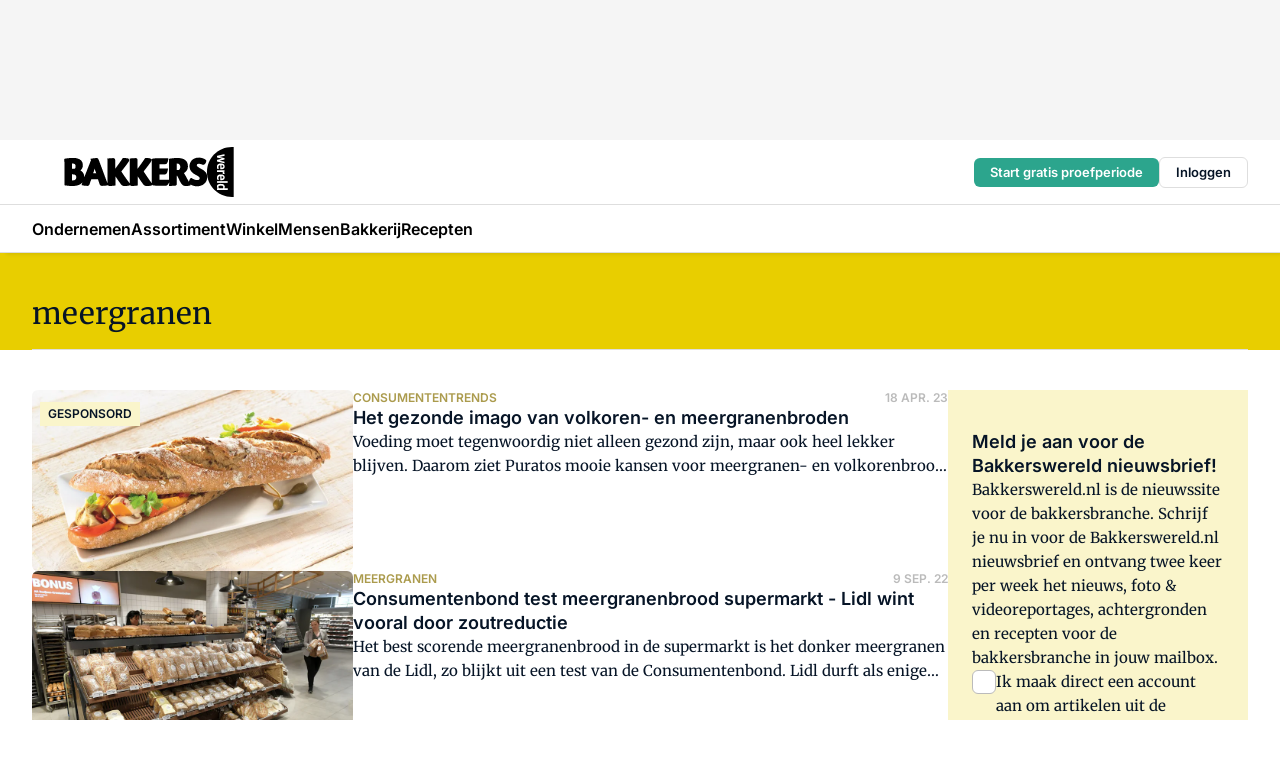

--- FILE ---
content_type: text/html;charset=utf-8
request_url: https://www.bakkerswereld.nl/onderwerp/meergranen
body_size: 217286
content:
<!DOCTYPE html><html  lang="nl"><head><meta charset="utf-8"><meta name="viewport" content="width=device-width, initial-scale=1"><title>Alles over Meergranen</title><link rel="preconnect" href="https://vmn-bakkerswereld.imgix.net"><script data-vendor="c:salesfeed-TUB6ETxE" async src="https://bakkerswereld.strategy3talk.nl/" type="didomi/javascript"></script><style>:root .bakkerswereld {--logo-sm-height:3.6rem;
--logo-sm-width:12.2rem;
--logo-sm-top-offset:0;
--logo-md-height:5rem;
--logo-md-width:17rem;
--logo-md-top-offset:0;
--primary-color:#ab9b4d;
--primary-color-dark:#061426;
--secondary-color:#e8ce00;
--secondary-color-medium:#faf5cb;
--secondary-color-light:#fcfae5;
--label-font:'merriweather', sans-serif;
--label-theme-font:'merriweather', sans-serif;
--white-color:#fff;
--black-color:#000;
--grey-color:#838993;
--text-color:var(--primary-color-dark);
--error-color:#e63900;
--warning-color:var(--primary-color-dark);
--warning-color-light:#e6ac00;
--success-color:#18ad8d;
--article-anchor-color:var(--primary-color);
--alt-color:var(--secondary-color);
--alt-color-medium:var(--secondary-color-medium);
--alt-color-light:var(--secondary-color-light);
--bundle-highlighted-background-color:var(--secondary-color);
--bundle-highlighted-text-color:var(--primary-color-dark);
--bundle-highlighted-line-color:var(--secondary-color-medium);
--notification-bg-color:rgba(212, 237, 218, 0.94);
--notification-text-color:var(--primary-color-dark);
--notification-link-color:var(--primary-color-dark);
--notification-link-hover-color:var(--primary-color-dark);
--notification-icon-color:var(--primary-color-dark);
--notification-border:0px solid var(--primary-color);}</style><style>:root {
     --adslot-top--small: 15rem;
     --adslot-top--medium: 14rem;
     --adslot-top--large: 14rem;
    }</style><style>.grid[data-v-73a357e0]{display:flex;flex-direction:column}.grid[data-v-73a357e0]>*{margin-top:var(--spacing-5)}.grid>.gapless-bottom[data-v-73a357e0]+*,.grid>.gapless-top[data-v-73a357e0],.grid[data-v-73a357e0]>:first-child{margin-top:0}</style><style>.row-wrapper.sticky[data-v-6bea25a5]{position:sticky;top:0;z-index:var(--level-1-index)}.row-wrapper.padding[data-v-6bea25a5],.row-wrapper.padding_bottom[data-v-6bea25a5],.row-wrapper.padding_inset[data-v-6bea25a5]{padding-bottom:var(--spacing-5)}.row-wrapper.padding[data-v-6bea25a5],.row-wrapper.padding_inset[data-v-6bea25a5],.row-wrapper.padding_top[data-v-6bea25a5]{padding-top:var(--spacing-5)}.row-wrapper.padding_inset[data-v-6bea25a5]{padding-left:var(--spacing-3);padding-right:var(--spacing-3)}@media(min-width:1280px){.row-wrapper.padding_inset[data-v-6bea25a5]{padding-left:var(--spacing-5);padding-right:var(--spacing-5)}}.row-wrapper.section_header[data-v-6bea25a5]{margin-bottom:calc((var(--spacing-5) - var(--spacing-4))*-1)}.row[data-v-6bea25a5]{--gap:3.2rem;display:flex;flex-direction:column;gap:var(--gap);width:100%}.row.reverse[data-v-6bea25a5]{flex-direction:column-reverse}@media(min-width:766px){.row[data-v-6bea25a5],.row.reverse[data-v-6bea25a5]{flex-direction:row}}.row .column[data-v-6bea25a5]:empty{display:none}@media(min-width:766px){.row .column.ad[data-v-6bea25a5]{flex-shrink:0;width:30rem}.row .column.article[data-v-6bea25a5]{margin-right:calc(11.5rem - var(--gap));width:59.2rem}.row .column.article[data-v-6bea25a5]:not(:only-child){margin-left:auto}}.row .column.hero[data-v-6bea25a5]{background-color:var(--neutral-color-1);margin-top:-15rem;padding:var(--spacing-4) var(--spacing-4) 0 var(--spacing-4);z-index:2}@media(min-width:766px){.row .column.hero[data-v-6bea25a5]{padding:calc(var(--spacing-3)*2) var(--spacing-7) 0 var(--spacing-7)}}@media(max-width:766px){.row .column[data-v-6bea25a5]{width:100%!important}}@media(min-width:766px){.row .column.article+.column.ad[data-v-6bea25a5]:empty{display:flex}}.row[data-v-6bea25a5]:has(.column:only-child):has(.hero){flex-direction:row}@media(max-width:766px){.row[data-v-6bea25a5]:has(.column:nth-child(2)):has(.hero){height:auto!important}}.row[data-v-6bea25a5]:has(.column:nth-child(n+3)):has([type=article_highlight]){flex-direction:column}@media(max-width:1280px){.row:has(.column:nth-child(n+3)):has([type=article_highlight]) .column[data-v-6bea25a5]{width:100%!important}}@media(max-width:1280px)and (min-width:766px){.row:has(.column:nth-child(n+3)):has([type=article_highlight]) .column[data-v-6bea25a5]:is(:nth-child(2),:nth-child(3)){width:calc(50% - 1.6rem)!important}}@media(max-width:1280px){.row[data-v-6bea25a5]:has(.column:nth-child(n+3)):has([type=article_highlight]) .component[type=article_highlight]{max-height:100%}}@media(min-width:766px){.row[data-v-6bea25a5]:has(.column:nth-child(n+3)):has([type=article_highlight]){flex-direction:row;flex-wrap:wrap;justify-content:space-between}}@media(min-width:1280px){.row[data-v-6bea25a5]:has(.column:nth-child(n+3)):has([type=article_highlight]){flex-wrap:nowrap;justify-content:unset}}section[data-v-6bea25a5]:not(:has(.row>.column:not(:empty))){display:none}</style><style>.column.article .image-block,.column.article .paywall .cta-block,.column.article .registration-block{padding-left:var(--spacing-5);padding-right:var(--spacing-5)}</style><style>.column[data-v-e27f241f]{display:flex;flex-direction:column}.column>.component[data-v-e27f241f]:not(:first-child){margin-top:var(--spacing-5)}.column>.component:not(:first-child)[type=article_author_dates][data-v-e27f241f],.column>.component:not(:first-child)[type=article_authors][data-v-e27f241f],.column>.component:not(:first-child)[type=article_dates][data-v-e27f241f],.column>.component:not(:first-child)[type=article_intro][data-v-e27f241f],.column>.component:not(:first-child)[type=article_toc_desktop][data-v-e27f241f]{margin-top:var(--spacing-2)}</style><style>.ad-slot-top[data-v-478f03bd]{background-color:var(--neutral-color-2);display:flex;justify-content:center;min-height:var(--adslot-top--small);padding:.75rem 0}@media(min-width:480px){.ad-slot-top[data-v-478f03bd]{min-height:var(--adslot-top--medium)}}@media(min-width:960px){.ad-slot-top[data-v-478f03bd]{min-height:var(--adslot-top--large)}}.hidden[data-v-478f03bd]{display:none}</style><style>[id^=div-gpt-ad][data-v-edcc89be]{align-items:center;display:flex;justify-content:center}[id^=div-gpt-ad][data-v-edcc89be]:empty{display:none}[section=full_width_ad][data-v-edcc89be]{background-color:var(--neutral-color-2);padding:1.6rem 0;position:relative}[section=full_width_ad][data-v-edcc89be]:before{background-color:inherit;content:"";height:100%;margin-right:-50vw;position:absolute;right:51%;top:0;width:150vw;z-index:-1}</style><style>.app-menu-wrapper[data-v-89194ed1]{width:100%}.app-menu[data-v-89194ed1]{z-index:var(--level-1-index)}.app-menu.open .search-bar[data-v-89194ed1]{display:none}.app-menu.fixed[data-v-89194ed1]{max-height:var(--spacing-6)}.menu-bar[data-v-89194ed1]{align-items:center;display:flex;height:4.8rem}.menu-bar.hidden[data-v-89194ed1]{display:none}.menu-bar .container[data-v-89194ed1]{height:100%}nav[data-v-89194ed1]{align-items:center;display:flex;gap:var(--spacing-2);justify-content:space-between}.search[data-v-89194ed1]{margin-left:var(--spacing-3)}.search svg[data-v-89194ed1]{display:block;height:var(--spacing-4);width:var(--spacing-4)}.search-bar[data-v-89194ed1]{display:none}.search-bar.open[data-v-89194ed1]{display:block;flex:1;margin-left:var(--spacing-3)}@media(min-width:960px){.search-bar.open[data-v-89194ed1]{flex:unset;margin-left:0}}.nav-main[data-v-89194ed1]{display:flex;flex-grow:1;opacity:1;overflow:hidden;transition:opacity 125ms ease-in;visibility:visible}.nav-main.open[data-v-89194ed1]{display:none}@media(min-width:960px){.nav-main[data-v-89194ed1]{overflow:visible}}</style><style>.top-bar[data-v-9e4a1bec]{align-items:center;display:flex;height:auto;justify-content:flex-end;padding-bottom:var(--spacing-1);padding-top:var(--spacing-1);position:relative;z-index:var(--level-2-index)}@media(min-width:960px){.top-bar[data-v-9e4a1bec]{padding-bottom:var(--spacing-2);padding-top:var(--spacing-2)}}.top-bar .app-menu[data-v-9e4a1bec]{align-items:center;display:flex;flex:1;gap:var(--spacing-3);justify-content:flex-end;list-style-type:none;margin:0;padding:0;z-index:1}@media(min-width:960px){.top-bar .app-menu[data-v-9e4a1bec]{height:var(--spacing-5);justify-content:space-between}}.top-bar .app-menu .logo-well[data-v-9e4a1bec]{align-items:center;display:flex;gap:var(--spacing-3);margin-right:auto}.top-bar .app-menu button[data-v-9e4a1bec]{align-items:center;background:none;border:none;cursor:pointer;display:flex;height:var(--spacing-5);padding:0;width:3.2rem}@media(min-width:1280px){.top-bar .app-menu button[data-v-9e4a1bec]{display:none}.top-bar .app-menu button.foldout[data-v-9e4a1bec]{display:flex}}.top-bar .app-menu .actions-wrapper[data-v-9e4a1bec]{display:flex;gap:var(--spacing-3);justify-content:flex-end;padding:0}.top-bar .app-menu .actions-wrapper li[data-v-9e4a1bec]{align-items:center;display:flex}.top-bar .app-menu .actions-wrapper li[data-v-9e4a1bec]:empty{display:none}.top-bar .app-menu .languages[data-v-9e4a1bec] a{text-decoration:none;text-transform:uppercase}.top-bar .app-menu .languages[data-v-9e4a1bec] a.active{font-weight:600}.top-bar .app-menu .languages[data-v-9e4a1bec] li:last-child{border-left:2px solid var(--neutral-color-0);margin-left:var(--spacing-1);padding-left:var(--spacing-1)}</style><style>a[data-v-257cf6b6]{align-items:center;cursor:pointer;display:flex}img[data-v-257cf6b6]{height:var(--logo-sm-height);margin-top:var(--logo-sm-top-offset);width:var(--logo-sm-width)}@media(min-width:1280px){img[data-v-257cf6b6]{height:var(--logo-md-height);margin-top:var(--logo-md-top-offset);width:var(--logo-md-width)}}</style><style>.nav-main[data-v-8a1cb5e3]{height:100%;position:relative}.nav-main[data-v-8a1cb5e3]:after{background-image:linear-gradient(90deg,#fff0,#fff);bottom:0;content:"";height:100%;opacity:1;pointer-events:none;position:absolute;right:0;top:0;transition:opacity .25s ease;width:var(--spacing-5)}@media(min-width:960px){.nav-main[data-v-8a1cb5e3]:after{content:none}}.nav-main.end[data-v-8a1cb5e3]:after{opacity:0}.nav-main>ul[data-v-8a1cb5e3]{-ms-overflow-style:none;display:flex;gap:var(--spacing-3);height:100%;list-style-type:none;overflow-x:auto;overflow-y:hidden;padding:0;scroll-behavior:smooth;scrollbar-width:none}@media(min-width:960px){.nav-main>ul[data-v-8a1cb5e3]{gap:var(--spacing-4);overflow-x:visible;overflow-y:visible}}@media(min-width:960px){.nav-main>ul>li:focus .dropdown[data-v-8a1cb5e3],.nav-main>ul>li:focus-within .dropdown[data-v-8a1cb5e3],.nav-main>ul>li:hover .dropdown[data-v-8a1cb5e3]{opacity:1;transform:scale(1) translateY(5px);visibility:visible}}.nav-main>ul>li.active a[data-v-8a1cb5e3]{position:relative}.nav-main>ul>li.active a[data-v-8a1cb5e3]:after{background:var(--active-menu,var(--primary-color));bottom:0;content:"";height:3px;position:absolute;width:100%}</style><style>span[data-v-70aa4d73]{cursor:pointer}a[data-v-70aa4d73],span[data-v-70aa4d73]{align-items:center;color:var(--black-color);display:flex;flex-shrink:0;font-family:var(--text-menu-font-family);font-size:var(--text-menu-sm-font-size);font-weight:var(--text-menu-font-weight);gap:var(--spacing-default);height:100%;position:relative;text-decoration:none;white-space:nowrap;word-break:keep-all}@media(min-width:1280px){a[data-v-70aa4d73],span[data-v-70aa4d73]{font-size:var(--text-menu-md-font-size)}}a .icon[data-v-70aa4d73],span .icon[data-v-70aa4d73]{display:none}@media(min-width:766px){a .icon[data-v-70aa4d73],span .icon[data-v-70aa4d73]{display:block}}.badge[data-v-70aa4d73]{background-color:var(--primary-color);border-radius:var(--border-radius-round);color:var(--neutral-color-1);font-family:var(--local-font-family,var(--text-tag-font-family));font-size:var(--local-font-size,var(--text-tag-sm-font-size));font-weight:var(--local-font-weight,var(--text-tag-font-weight));height:var(--spacing-3);line-height:var(--local-line-height,var(--text-tag-sm-line-height));position:absolute;right:calc(var(--spacing-2)*-1);text-align:center;text-transform:uppercase;top:0;width:var(--spacing-3)}@media(min-width:1280px){.badge[data-v-70aa4d73]{font-size:var(--local-font-size,var(--text-tag-md-font-size));font-weight:var(--local-font-weight,var(--text-tag-md-font-weight,var(--text-tag-font-weight)));line-height:var(--local-line-height,var(--text-tag-md-line-height))}}</style><style>.actions[data-v-2d698aca]{align-items:center;display:flex;gap:var(--spacing-1);justify-content:flex-end}.action[data-v-2d698aca],.relative[data-v-2d698aca]{display:flex;position:relative}.action[data-v-2d698aca]{align-items:center;background:none;border:0;color:var(--primary-color-dark);cursor:pointer;height:2.4rem;outline:none;padding:0;text-decoration:none}.action .count[data-v-2d698aca]{align-items:center;color:var(--neutral-color-1);display:flex;font-family:var(--heading-font);font-size:1.2rem;font-weight:600;justify-content:center;line-height:var(--spacing-3)}.action .count[data-v-2d698aca],.action.unread[data-v-2d698aca]:after{background-color:#e2001a;border-radius:var(--border-radius-round);height:1.6rem;left:var(--spacing-3);position:absolute;top:calc(var(--spacing-1)*-1);width:1.6rem}.action.unread[data-v-2d698aca]:after{content:""}.action .indicator[data-v-2d698aca]{align-items:center;background-color:var(--neutral-color-4);border-radius:100%;display:flex;height:var(--spacing-3);left:var(--spacing-3);position:absolute;top:calc(var(--spacing-1)*-1);width:var(--spacing-3)}.action .indicator.authenticated[data-v-2d698aca]{background-color:#0a9e0a}.action .indicator span[data-v-2d698aca]{color:var(--white-color)}.onboarding[data-v-2d698aca],.user_logged_out[data-v-2d698aca]{position:absolute;right:-.5rem;top:4.2rem}@media(min-width:1280px){.onboarding[data-v-2d698aca],.user_logged_out[data-v-2d698aca]{right:-4rem}}@media(min-width:480px){.user_logged_in[data-v-2d698aca]{left:unset;position:absolute;right:-.5rem;top:4.2rem}}@media(min-width:480px)and (min-width:1280px){.user_logged_in[data-v-2d698aca]{right:-4rem}}.onboarding[data-v-2d698aca]{right:-4.5rem}@media(min-width:1280px){.onboarding[data-v-2d698aca]{right:-4rem}}.dropdown-enter-active[data-v-2d698aca]{transition:all .1s ease-out}.dropdown-leave-active[data-v-2d698aca]{transition:all 75ms ease-in}.dropdown-enter-from[data-v-2d698aca],.dropdown-leave-to[data-v-2d698aca]{opacity:0;transform:scale(.95) translateY(-5px)}.dropdown-enter-to[data-v-2d698aca],.dropdown-leave-from[data-v-2d698aca]{opacity:1;transform:scale(1) translateY(0)}</style><style>.app-menu-user-logged-out[data-v-89d7b9b6]{background-color:var(--neutral-color-1);border-radius:var(--border-radius);box-shadow:0 0 10px 5px #0000001a;width:30rem;z-index:var(--level-2-index)}.app-menu-user-logged-out[data-v-89d7b9b6]:before{background-color:var(--neutral-color-1);content:"";height:2rem;position:absolute;right:1.2rem;top:-1rem;transform:rotate(45deg);width:2rem}@media(min-width:1280px){.app-menu-user-logged-out[data-v-89d7b9b6]:before{right:4.7rem}}.app-menu-user-logged-out .close[data-v-89d7b9b6]{all:unset;align-self:flex-end;cursor:pointer;position:absolute;right:var(--spacing-2);top:var(--spacing-2);z-index:1}.app-menu-user-logged-out .close+li[data-v-89d7b9b6]{border-top:none;margin-top:0}.app-menu-user-logged-out ul[data-v-89d7b9b6]{display:flex;flex-direction:column;list-style-type:none;padding:var(--spacing-1) 0}.app-menu-user-logged-out ul>li[data-v-89d7b9b6]{border-top:1px solid var(--border-color);padding:var(--spacing-1) var(--spacing-4);position:relative}.app-menu-user-logged-out ul>li[data-v-89d7b9b6]:first-of-type{padding-right:var(--spacing-5)}.app-menu-user-logged-out ul>li+li.remove-border[data-v-89d7b9b6],.app-menu-user-logged-out ul>li.remove-border+li[data-v-89d7b9b6],.app-menu-user-logged-out ul>li[data-v-89d7b9b6]:first-child{border-top:none;margin-top:0}.app-menu-user-logged-out ul>li[data-v-89d7b9b6]:empty{display:none}.app-menu-user-logged-out ul>li p[data-v-89d7b9b6],.app-menu-user-logged-out ul>li span[data-v-89d7b9b6]:not(.icon){display:inline-block;font-family:var(--local-font-family,var(--text-body-font-family));font-size:var(--local-font-size,var(--text-body-sm-font-size));font-weight:var(--local-font-weight,var(--text-body-font-weight));line-height:var(--local-line-height,var(--text-body-sm-line-height));overflow:hidden;text-overflow:ellipsis;width:100%}@media(min-width:1280px){.app-menu-user-logged-out ul>li p[data-v-89d7b9b6],.app-menu-user-logged-out ul>li span[data-v-89d7b9b6]:not(.icon){font-size:var(--local-font-size,var(--text-body-md-font-size));font-weight:var(--local-font-weight,var(--text-body-md-font-weight,var(--text-body-font-weight)));line-height:var(--local-line-height,var(--text-body-md-line-height))}}.app-menu-user-logged-out ul>li.highlight[data-v-89d7b9b6]{animation:shadow-pulse-89d7b9b6 .5s infinite alternate}.app-menu-user-logged-out ul>li.highlight+li[data-v-89d7b9b6]{border-top:none}.app-menu-user-logged-out ul>li .link[data-v-89d7b9b6]{all:unset;align-items:center;cursor:pointer;display:flex;font-family:var(--local-font-family,var(--text-body-font-family));font-size:var(--local-font-size,var(--text-body-sm-font-size));font-weight:var(--local-font-weight,var(--text-body-font-weight));justify-content:space-between;line-height:var(--local-line-height,var(--text-body-sm-line-height));-webkit-text-decoration:solid underline transparent 1px;text-decoration:solid underline transparent 1px;text-underline-offset:var(--spacing-default);transition:color var(--transition-speed),text-decoration-color var(--transition-speed);vertical-align:text-top}@media(min-width:1280px){.app-menu-user-logged-out ul>li .link[data-v-89d7b9b6]{font-size:var(--local-font-size,var(--text-body-md-font-size));font-weight:var(--local-font-weight,var(--text-body-md-font-weight,var(--text-body-font-weight)));line-height:var(--local-line-height,var(--text-body-md-line-height))}}.app-menu-user-logged-out ul>li .link[data-v-89d7b9b6]:hover{text-decoration-color:#000}.app-menu-user-logged-out ul>li .link.small[data-v-89d7b9b6]{font-family:var(--local-font-family,var(--text-note-font-family));font-size:var(--local-font-size,var(--text-note-sm-font-size));font-weight:var(--local-font-weight,var(--text-note-font-weight));line-height:var(--local-line-height,var(--text-note-sm-line-height));margin-bottom:var(--spacing-2);margin-top:.4rem;text-decoration:underline}.app-menu-user-logged-out ul>li .link.small[data-v-89d7b9b6]:hover{text-decoration-color:transparent}@media(min-width:1280px){.app-menu-user-logged-out ul>li .link.small[data-v-89d7b9b6]{font-size:var(--local-font-size,var(--text-note-md-font-size));font-weight:var(--local-font-weight,var(--text-note-md-font-weight,var(--text-note-font-weight)));line-height:var(--local-line-height,var(--text-note-md-line-height))}}.app-menu-user-logged-out ul>li .toggle[data-v-89d7b9b6]{align-items:center;display:flex;font-family:var(--local-font-family,var(--text-body-font-family));font-size:var(--local-font-size,var(--text-body-sm-font-size));font-weight:var(--local-font-weight,var(--text-body-font-weight));gap:var(--spacing-1);justify-content:space-between;line-height:var(--local-line-height,var(--text-body-sm-line-height))}@media(min-width:1280px){.app-menu-user-logged-out ul>li .toggle[data-v-89d7b9b6]{font-size:var(--local-font-size,var(--text-body-md-font-size));font-weight:var(--local-font-weight,var(--text-body-md-font-weight,var(--text-body-font-weight)));line-height:var(--local-line-height,var(--text-body-md-line-height))}}.app-menu-user-logged-out ul>li .toggle .icon[data-v-89d7b9b6]{flex-shrink:0;margin-left:auto}@keyframes shadow-pulse-89d7b9b6{0%{box-shadow:var(--primary-color) 0 0 3px 2px}to{box-shadow:var(--primary-color) 0 0 6px 2px}}</style><style>.header-title[data-v-8438383f]{display:flex;gap:var(--spacing-1);padding-top:var(--spacing-5)}.header-title.line[data-v-8438383f]{border-bottom:1px solid var(--neutral-color-3);padding-bottom:var(--spacing-3)}</style><style>.h1[data-v-8c79387e]{font-family:var(--local-font-family,var(--text-h1-font-family));font-size:var(--local-font-size,var(--text-h1-sm-font-size));font-weight:var(--local-font-weight,var(--text-h1-font-weight));line-height:var(--local-line-height,var(--text-h1-sm-line-height))}@media(min-width:1280px){.h1[data-v-8c79387e]{font-size:var(--local-font-size,var(--text-h1-md-font-size));font-weight:var(--local-font-weight,var(--text-h1-md-font-weight,var(--text-h1-font-weight)));line-height:var(--local-line-height,var(--text-h1-md-line-height))}}.h2[data-v-8c79387e]{font-family:var(--local-font-family,var(--text-h2-font-family));font-size:var(--local-font-size,var(--text-h2-sm-font-size));font-weight:var(--local-font-weight,var(--text-h2-font-weight));line-height:var(--local-line-height,var(--text-h2-sm-line-height))}@media(min-width:1280px){.h2[data-v-8c79387e]{font-size:var(--local-font-size,var(--text-h2-md-font-size));font-weight:var(--local-font-weight,var(--text-h2-md-font-weight,var(--text-h2-font-weight)));line-height:var(--local-line-height,var(--text-h2-md-line-height))}}.h3[data-v-8c79387e]{font-family:var(--local-font-family,var(--text-h3-font-family));font-size:var(--local-font-size,var(--text-h3-sm-font-size));font-weight:var(--local-font-weight,var(--text-h3-font-weight));line-height:var(--local-line-height,var(--text-h3-sm-line-height))}@media(min-width:1280px){.h3[data-v-8c79387e]{font-size:var(--local-font-size,var(--text-h3-md-font-size));font-weight:var(--local-font-weight,var(--text-h3-md-font-weight,var(--text-h3-font-weight)));line-height:var(--local-line-height,var(--text-h3-md-line-height))}}.h4[data-v-8c79387e]{font-family:var(--local-font-family,var(--text-h4-font-family));font-size:var(--local-font-size,var(--text-h4-sm-font-size));font-weight:var(--local-font-weight,var(--text-h4-font-weight));line-height:var(--local-line-height,var(--text-h4-sm-line-height))}@media(min-width:1280px){.h4[data-v-8c79387e]{font-size:var(--local-font-size,var(--text-h4-md-font-size));font-weight:var(--local-font-weight,var(--text-h4-md-font-weight,var(--text-h4-font-weight)));line-height:var(--local-line-height,var(--text-h4-md-line-height))}}.hero[data-v-8c79387e]{font-family:var(--local-font-family,var(--text-hero-font-family));font-size:var(--local-font-size,var(--text-hero-sm-font-size));font-weight:var(--local-font-weight,var(--text-hero-font-weight));line-height:var(--local-line-height,var(--text-hero-sm-line-height))}@media(min-width:1280px){.hero[data-v-8c79387e]{font-size:var(--local-font-size,var(--text-hero-md-font-size));font-weight:var(--local-font-weight,var(--text-hero-md-font-weight,var(--text-hero-font-weight)));line-height:var(--local-line-height,var(--text-hero-md-line-height))}}.section-title[data-v-8c79387e]{font-family:var(--local-font-family,var(--text-section-title-font-family));font-size:var(--local-font-size,var(--text-section-title-sm-font-size));font-weight:var(--local-font-weight,var(--text-section-title-font-weight));line-height:var(--local-line-height,var(--text-section-title-sm-line-height))}@media(min-width:1280px){.section-title[data-v-8c79387e]{font-size:var(--local-font-size,var(--text-section-title-md-font-size));font-weight:var(--local-font-weight,var(--text-section-title-md-font-weight,var(--text-section-title-font-weight)));line-height:var(--local-line-height,var(--text-section-title-md-line-height))}}</style><style>.list-paginated[data-v-37bcec61],ul[data-v-37bcec61]{display:flex;flex-direction:column;gap:var(--spacing-4)}@media(min-width:960px){.list-paginated[data-v-37bcec61],ul[data-v-37bcec61]{gap:var(--spacing-5)}}.border[data-v-37bcec61]{border-bottom:1px solid var(--neutral-color-3);padding-bottom:2.5rem}@media(min-width:960px){.border[data-v-37bcec61]{border-bottom:0;padding-bottom:0}}ul[data-v-37bcec61]{list-style-type:none;margin:0;padding:0}</style><style>.subscribe[data-v-1205ce79]{container-type:inline-size}.subscribe.hidden[data-v-1205ce79]{display:none}.flex[data-v-1205ce79]{display:flex;flex-direction:column;gap:var(--spacing-4)}.flex.has-background-color[data-v-1205ce79]{padding:var(--spacing-5) var(--spacing-4)}.full_width .flex[data-v-1205ce79]{padding:var(--spacing-5) var(--spacing-3)}@media(min-width:1024px){.full_width .flex[data-v-1205ce79]{padding:var(--spacing-5) 0}}.content[data-v-1205ce79]{display:flex;flex-direction:column;gap:var(--spacing-2);justify-content:center}@media(min-width:766px){.content[data-v-1205ce79]{padding-right:0}}.image[data-v-1205ce79]{display:none}h2[data-v-1205ce79]{font-family:var(--local-font-family,var(--text-h3-font-family));font-size:var(--local-font-size,var(--text-h3-sm-font-size));font-weight:var(--local-font-weight,var(--text-h3-font-weight));line-height:var(--local-line-height,var(--text-h3-sm-line-height));text-wrap:balance}@media(min-width:1280px){h2[data-v-1205ce79]{font-size:var(--local-font-size,var(--text-h3-md-font-size));font-weight:var(--local-font-weight,var(--text-h3-md-font-weight,var(--text-h3-font-weight)));line-height:var(--local-line-height,var(--text-h3-md-line-height))}}.body-text[data-v-1205ce79]{font-family:var(--local-font-family,var(--text-body-font-family));font-size:var(--local-font-size,var(--text-body-sm-font-size));font-weight:var(--local-font-weight,var(--text-body-font-weight));line-height:var(--local-line-height,var(--text-body-sm-line-height))}@media(min-width:1280px){.body-text[data-v-1205ce79]{font-size:var(--local-font-size,var(--text-body-md-font-size));font-weight:var(--local-font-weight,var(--text-body-md-font-weight,var(--text-body-font-weight)));line-height:var(--local-line-height,var(--text-body-md-line-height))}}form[data-v-1205ce79]{display:flex;flex-direction:column;gap:var(--spacing-2);margin-top:var(--spacing-1)}form input[data-v-1205ce79]{background-color:var(--neutral-color-1);border:1px solid var(--neutral-color-0);border-radius:var(--border-radius);display:flex;font-size:1.6rem;height:var(--spacing-5);padding:var(--spacing-2) var(--spacing-3)}form input[data-v-1205ce79]::-moz-placeholder{color:var(--neutral-color-0);font-family:var(--local-font-family,var(--text-note-font-family));font-size:var(--local-font-size,var(--text-note-sm-font-size));font-weight:var(--local-font-weight,var(--text-note-font-weight));line-height:var(--local-line-height,var(--text-note-sm-line-height));opacity:.5}form input[data-v-1205ce79]::placeholder{color:var(--neutral-color-0);font-family:var(--local-font-family,var(--text-note-font-family));font-size:var(--local-font-size,var(--text-note-sm-font-size));font-weight:var(--local-font-weight,var(--text-note-font-weight));line-height:var(--local-line-height,var(--text-note-sm-line-height));opacity:.5}@media(min-width:1280px){form input[data-v-1205ce79]::-moz-placeholder{font-size:var(--local-font-size,var(--text-note-md-font-size));font-weight:var(--local-font-weight,var(--text-note-md-font-weight,var(--text-note-font-weight)));line-height:var(--local-line-height,var(--text-note-md-line-height))}form input[data-v-1205ce79]::placeholder{font-size:var(--local-font-size,var(--text-note-md-font-size));font-weight:var(--local-font-weight,var(--text-note-md-font-weight,var(--text-note-font-weight)));line-height:var(--local-line-height,var(--text-note-md-line-height))}}button[data-v-1205ce79]{border-radius:var(--border-radius);height:var(--spacing-5)}@container (min-width: 45rem){.flex[data-v-1205ce79]{background-color:inherit;padding-left:0;padding-right:0}.flex[data-v-1205ce79],form[data-v-1205ce79]{flex-direction:row}form[data-v-1205ce79]{flex-wrap:wrap;gap:var(--spacing-1)}input[data-v-1205ce79]{flex-grow:1}.image[data-v-1205ce79]{align-self:center;align-self:flex-end;display:flex;flex-shrink:0;height:22rem;margin-bottom:calc(var(--spacing-5)*-1);width:17rem}.image[data-v-1205ce79] img{height:100%;width:100%}}</style><style>.checkbox[data-v-c73e851d]{display:flex;flex-direction:column;gap:var(--spacing-default)}.checkbox .checkbox-wrapper[data-v-c73e851d]{display:flex;gap:var(--spacing-2);position:relative}.checkbox .checkbox-wrapper .icon[data-v-c73e851d]{color:var(--neutral-color-1);pointer-events:none;position:absolute}.checkbox .checkbox-wrapper input[data-v-c73e851d]{-webkit-appearance:none;-moz-appearance:none;appearance:none;background-color:var(--neutral-color-1);border:.5px solid var(--neutral-color-4);border-radius:var(--border-radius);cursor:pointer;flex-shrink:0;height:var(--spacing-4);width:var(--spacing-4)}.checkbox .checkbox-wrapper input[data-v-c73e851d]:checked{background-color:var(--primary-color-dark)}.checkbox .checkbox-wrapper label[data-v-c73e851d]{font-family:var(--local-font-family,var(--text-body-font-family));font-size:var(--local-font-size,var(--text-body-sm-font-size));font-weight:var(--local-font-weight,var(--text-body-font-weight));line-height:var(--local-line-height,var(--text-body-sm-line-height))}@media(min-width:1280px){.checkbox .checkbox-wrapper label[data-v-c73e851d]{font-size:var(--local-font-size,var(--text-body-md-font-size));font-weight:var(--local-font-weight,var(--text-body-md-font-weight,var(--text-body-font-weight)));line-height:var(--local-line-height,var(--text-body-md-line-height))}}.checkbox .error[data-v-c73e851d]{color:var(--error-color);display:block;font-size:1.2rem;font-weight:600;padding-left:3.5rem}</style><style>p.incorrect-user[data-v-0b13daa4]{overflow:hidden;word-wrap:break-word;width:100%}p.incorrect-user button[data-v-0b13daa4],p.incorrect-user span[data-v-0b13daa4]{display:inline;font-family:var(--local-font-family,var(--text-note-font-family));font-size:var(--local-font-size,var(--text-note-sm-font-size));font-weight:var(--local-font-weight,var(--text-note-font-weight));line-height:var(--local-line-height,var(--text-note-sm-line-height))}@media(min-width:1280px){p.incorrect-user button[data-v-0b13daa4],p.incorrect-user span[data-v-0b13daa4]{font-size:var(--local-font-size,var(--text-note-md-font-size));font-weight:var(--local-font-weight,var(--text-note-md-font-weight,var(--text-note-font-weight)));line-height:var(--local-line-height,var(--text-note-md-line-height))}}p.incorrect-user:has(.user):has(button) .divider[data-v-0b13daa4]{display:inline}p.incorrect-user .divider[data-v-0b13daa4]{display:none}p.incorrect-user button[data-v-0b13daa4]{-webkit-appearance:none;-moz-appearance:none;appearance:none;background:none;border:none;cursor:pointer;font-weight:600;margin:0;padding:0;text-align:left;text-decoration:underline;width:auto}p.incorrect-user button[data-v-0b13daa4]:hover{text-decoration:none}</style><style>img[data-v-5c1dc002]{border-radius:var(--border-radius);height:var(--spacing-6);width:var(--spacing-6)}h2[data-v-5c1dc002]{font-family:var(--local-font-family,var(--text-intro-font-family));font-size:var(--local-font-size,var(--text-intro-sm-font-size));font-weight:var(--local-font-weight,var(--text-intro-font-weight));line-height:var(--local-line-height,var(--text-intro-sm-line-height))}@media(min-width:1280px){h2[data-v-5c1dc002]{font-size:var(--local-font-size,var(--text-intro-md-font-size));font-weight:var(--local-font-weight,var(--text-intro-md-font-weight,var(--text-intro-font-weight)));line-height:var(--local-line-height,var(--text-intro-md-line-height))}}ol[data-v-5c1dc002]{background-color:var(--neutral-color-2);border-radius:var(--border-radius);display:flex;flex-direction:column;gap:var(--spacing-3);list-style-type:none;padding:var(--spacing-4)}ol li[data-v-5c1dc002]{border-bottom:1px solid var(--neutral-color-4);padding-bottom:var(--spacing-3)}ol li[data-v-5c1dc002]:last-child{border-bottom:none}ol a[data-v-5c1dc002]{display:flex;gap:var(--spacing-default);justify-content:space-between;text-decoration:none}ol a h3[data-v-5c1dc002]{text-decoration-color:transparent}ol a:hover h3[data-v-5c1dc002]{text-decoration:underline;text-decoration-color:var(--neutral-color-0);text-underline-offset:var(--spacing-default);transition:-webkit-text-decoration var(--transition-speed) ease;transition:text-decoration var(--transition-speed) ease;transition:text-decoration var(--transition-speed) ease,-webkit-text-decoration var(--transition-speed) ease}.text[data-v-5c1dc002]{display:flex;flex-direction:column;gap:var(--spacing-default)}.text p[data-v-5c1dc002]{color:var(--primary-color);font-family:var(--local-font-family,var(--text-tag-font-family));font-size:var(--local-font-size,var(--text-tag-sm-font-size));font-weight:var(--local-font-weight,var(--text-tag-font-weight));line-height:var(--local-line-height,var(--text-tag-sm-line-height));text-transform:uppercase}@media(min-width:1280px){.text p[data-v-5c1dc002]{font-size:var(--local-font-size,var(--text-tag-md-font-size));font-weight:var(--local-font-weight,var(--text-tag-md-font-weight,var(--text-tag-font-weight)));line-height:var(--local-line-height,var(--text-tag-md-line-height))}}.text h3[data-v-5c1dc002]{font-family:var(--local-font-family,var(--text-h4-font-family));font-size:var(--local-font-size,var(--text-h4-sm-font-size));font-weight:var(--local-font-weight,var(--text-h4-font-weight));line-height:var(--local-line-height,var(--text-h4-sm-line-height))}@media(min-width:1280px){.text h3[data-v-5c1dc002]{font-size:var(--local-font-size,var(--text-h4-md-font-size));font-weight:var(--local-font-weight,var(--text-h4-md-font-weight,var(--text-h4-font-weight)));line-height:var(--local-line-height,var(--text-h4-md-line-height))}}.more[data-v-5c1dc002]{justify-content:flex-end;margin-top:var(--spacing-3)}</style><style>section[data-v-122b1340]{background-color:#141414}footer[data-v-122b1340]{display:flex;flex-direction:column;gap:3.2rem;padding:var(--spacing-5) var(--spacing-3)}@media(min-width:680px){footer[data-v-122b1340]{flex-direction:row}}@media(min-width:1280px){footer[data-v-122b1340]{padding:var(--spacing-5) 0}}ul[data-v-122b1340]{list-style-type:none;padding:0}li[data-v-122b1340]:empty{display:none}.first-column[data-v-122b1340]{gap:2.4rem}.first-column[data-v-122b1340],.first-column .main[data-v-122b1340]{display:flex;flex-direction:column}.first-column .main[data-v-122b1340]{gap:.6rem;margin-top:0;word-break:break-word}.first-column .main li a[data-v-122b1340]{color:#d0d0d0;font-family:Inter,sans-serif;font-size:2.2rem;font-weight:600;line-height:2.8rem;text-decoration:none}.first-column .main li a[data-v-122b1340]:hover{text-decoration:underline}.first-column .service[data-v-122b1340]{display:flex;flex-direction:column}.first-column .service li a[data-v-122b1340]{color:#d0d0d0;font-family:Inter,sans-serif;font-size:1.4rem;line-height:2.6rem;text-decoration:none}.first-column .service li a[data-v-122b1340]:hover{text-decoration:underline}.columns[data-v-122b1340]{display:flex;flex:1;flex-direction:column;gap:var(--spacing-6)}@media(min-width:680px){.columns[data-v-122b1340]{border-left:1px solid var(--neutral-colors-neutral-color-3,var(--neutral-color-3));flex-direction:row;flex-wrap:wrap;margin-left:var(--spacing-3);padding-left:var(--spacing-6)}}.column[data-v-122b1340]{display:flex;flex:1 1 0;flex-direction:column;gap:2rem}@media(min-width:680px){.column[data-v-122b1340]{gap:3rem}}.column ul[data-v-122b1340]{display:flex;flex-direction:column;gap:1rem;margin-top:1.2rem}.column h3[data-v-122b1340],.column h3 a[data-v-122b1340]{color:#d0d0d0;font-family:var(--local-font-family,var(--text-h4-font-family));font-size:var(--local-font-size,var(--text-h4-sm-font-size));font-weight:var(--local-font-weight,var(--text-h4-font-weight));line-height:var(--local-line-height,var(--text-h4-sm-line-height));text-decoration:none}@media(min-width:1280px){.column h3[data-v-122b1340],.column h3 a[data-v-122b1340]{font-size:var(--local-font-size,var(--text-h4-md-font-size));font-weight:var(--local-font-weight,var(--text-h4-md-font-weight,var(--text-h4-font-weight)));line-height:var(--local-line-height,var(--text-h4-md-line-height))}}.column li a[data-v-122b1340]{color:#d0d0d0;font-family:var(--local-font-family,var(--text-body-font-family));font-size:var(--local-font-size,var(--text-body-sm-font-size));font-weight:var(--local-font-weight,var(--text-body-font-weight));line-height:var(--local-line-height,var(--text-body-sm-line-height));text-decoration:none}@media(min-width:1280px){.column li a[data-v-122b1340]{font-size:var(--local-font-size,var(--text-body-md-font-size));font-weight:var(--local-font-weight,var(--text-body-md-font-weight,var(--text-body-font-weight)));line-height:var(--local-line-height,var(--text-body-md-line-height))}}.column li a[data-v-122b1340]:hover{text-decoration:underline}</style><style>section[data-v-6a424255]{background-color:var(--neutral-color-0);border-top:1px solid var(--neutral-color-4)}footer[data-v-6a424255]{align-items:flex-start;display:flex;flex-direction:column;gap:var(--spacing-4);margin:0 auto;max-width:1216px;padding-bottom:var(--spacing-5);padding-top:var(--spacing-4)}@media(min-width:766px){footer[data-v-6a424255]{align-items:center;flex-direction:row;gap:var(--spacing-5);justify-content:space-between;padding-bottom:var(--spacing-4);padding-top:var(--spacing-4)}}footer[data-v-6a424255] p a{color:var(--secondary-color);-webkit-text-decoration:underline solid var(--neutral-color-4);text-decoration:underline solid var(--neutral-color-4);text-underline-offset:var(--spacing-default);transition:text-decoration-color var(--transition-speed)}footer[data-v-6a424255] p a:hover{text-decoration-color:transparent}figure[data-v-6a424255]{background-image:url(https://n3-cdn.vakmedianet.com/_nuxt/vmn_logo.CyILlyQm.svg);background-repeat:no-repeat;background-size:90px 40px;display:none;flex-shrink:0;height:40px;width:90px}@media(min-width:766px){figure[data-v-6a424255]{display:block}}caption[data-v-6a424255]{display:none}p[data-v-6a424255]{color:var(--secondary-color);flex-grow:1;font-family:var(--local-font-family,var(--text-body-font-family));font-size:var(--local-font-size,var(--text-body-sm-font-size));font-weight:var(--local-font-weight,var(--text-body-font-weight));line-height:var(--local-line-height,var(--text-body-sm-line-height));opacity:.75}@media(min-width:1280px){p[data-v-6a424255]{font-size:var(--local-font-size,var(--text-body-md-font-size));font-weight:var(--local-font-weight,var(--text-body-md-font-weight,var(--text-body-font-weight)));line-height:var(--local-line-height,var(--text-body-md-line-height))}}ul[data-v-6a424255]{display:flex;gap:2rem;list-style-type:none;padding:0}@media(min-width:766px){ul[data-v-6a424255]{margin-left:5rem}}li a[data-v-6a424255]{align-items:center;background:var(--primary-color);border-radius:100%;display:flex;height:3.6rem;justify-content:center;text-decoration:none;width:3.6rem}li a span[data-v-6a424255]{color:var(--white-color)}</style><style>.more-link[data-v-a2ea6702]{align-items:center;color:var(--primary-color);display:flex;font-family:var(--local-font-family,var(--text-tag-font-family));font-size:var(--local-font-size,var(--text-tag-sm-font-size));font-weight:var(--local-font-weight,var(--text-tag-font-weight));gap:var(--spacing-1);line-height:var(--local-line-height,var(--text-tag-sm-line-height));-webkit-text-decoration:underline solid transparent;text-decoration:underline solid transparent;text-transform:uppercase;text-underline-offset:var(--spacing-default);transition:text-decoration-color var(--transition-speed)}.more-link[data-v-a2ea6702]:hover{text-decoration-color:var(--primary-color)}@media(min-width:1280px){.more-link[data-v-a2ea6702]{font-size:var(--local-font-size,var(--text-tag-md-font-size));font-weight:var(--local-font-weight,var(--text-tag-md-font-weight,var(--text-tag-font-weight)));line-height:var(--local-line-height,var(--text-tag-md-line-height))}}</style><style>.summary[data-v-f4bcf150]{align-items:flex-start;display:flex;gap:var(--spacing-3);height:100%;text-decoration:none}.summary:hover h2[data-v-f4bcf150]{text-decoration:underline;text-decoration-color:var(--neutral-color-0);text-underline-offset:var(--spacing-default);transition:-webkit-text-decoration var(--transition-speed) ease;transition:text-decoration var(--transition-speed) ease;transition:text-decoration var(--transition-speed) ease,-webkit-text-decoration var(--transition-speed) ease}.summary:hover:not(.highlight) img[data-v-f4bcf150]{transform:scale(1.1)}.summary:hover.highlight[data-v-f4bcf150]{box-shadow:0 2px 8px #0003;transform:translateY(calc(var(--spacing-default)*-1))}.summary.highlight[data-v-f4bcf150]{background-color:var(--white-color);border-radius:var(--border-radius);box-shadow:0 0 5px 1px #0000001a;transform:translateZ(0);transition:transform .3s ease,box-shadow .3s ease;will-change:transform,box-shadow}.summary.highlight .content[data-v-f4bcf150]{padding:var(--spacing-3)}.summary.read h2[data-v-f4bcf150]{opacity:.5}.summary.base\:image-position\:right .content[data-v-f4bcf150]{order:1}.summary.base\:image-position\:right figure[data-v-f4bcf150]{order:2}.summary.base\:hide\:bookmark_image .bookmark_image[data-v-f4bcf150],.summary.base\:hide\:bookmark_meta .bookmark_meta[data-v-f4bcf150],.summary.base\:hide\:bookmark_title .bookmark_title[data-v-f4bcf150],.summary.base\:hide\:description .description[data-v-f4bcf150],.summary.base\:hide\:image figure[data-v-f4bcf150],.summary.base\:hide\:keyword .keyword[data-v-f4bcf150],.summary.base\:hide\:meta .meta[data-v-f4bcf150],.summary.base\:hide\:time .time[data-v-f4bcf150]{display:none}.summary.base\:show\:bookmark_image .bookmark_image[data-v-f4bcf150],.summary.base\:show\:bookmark_meta .bookmark_meta[data-v-f4bcf150],.summary.base\:show\:bookmark_title .bookmark_title[data-v-f4bcf150]{display:flex}.summary.base\:orientation\:horizontal[data-v-f4bcf150]{flex-direction:row}.summary.base\:orientation\:horizontal figure[data-v-f4bcf150]{flex-shrink:0;width:35%}.summary.base\:orientation\:horizontal.highlight figure[data-v-f4bcf150]{border-bottom-right-radius:0;border-top-right-radius:0}.summary.base\:image\:square figure[data-v-f4bcf150]{aspect-ratio:1;height:calc(var(--spacing-5)*2);width:calc(var(--spacing-5)*2)}@media(min-width:960px){.summary.base\:image\:square figure[data-v-f4bcf150]{height:calc(var(--spacing-2) + var(--spacing-7));width:calc(var(--spacing-2) + var(--spacing-7))}}.summary.base\:image\:square img[data-v-f4bcf150]{aspect-ratio:1}.summary.base\:image\:square_small figure[data-v-f4bcf150]{aspect-ratio:1;height:calc(var(--spacing-5)*2);width:calc(var(--spacing-5)*2)}.summary.base\:image\:square_small img[data-v-f4bcf150]{aspect-ratio:1}.summary.base\:orientation\:vertical[data-v-f4bcf150]{flex-direction:column}.summary.base\:orientation\:vertical.highlight figure[data-v-f4bcf150]{border-bottom-left-radius:0;border-bottom-right-radius:0}.summary.base\:orientation\:vertical.highlight .content[data-v-f4bcf150]{padding-top:0}.summary.base\:lines-headline\:1 .headline[data-v-f4bcf150],.summary.base\:lines\:1 .description[data-v-f4bcf150]{-webkit-line-clamp:1;line-clamp:1}.summary.base\:lines-headline\:2 .headline[data-v-f4bcf150],.summary.base\:lines\:2 .description[data-v-f4bcf150]{-webkit-line-clamp:2;line-clamp:2}.summary.base\:lines-headline\:3 .headline[data-v-f4bcf150],.summary.base\:lines\:3 .description[data-v-f4bcf150]{-webkit-line-clamp:3;line-clamp:3}.summary.base\:lines-headline\:4 .headline[data-v-f4bcf150],.summary.base\:lines\:4 .description[data-v-f4bcf150]{-webkit-line-clamp:4;line-clamp:4}.summary.base\:lines-headline\:5 .headline[data-v-f4bcf150],.summary.base\:lines\:5 .description[data-v-f4bcf150]{-webkit-line-clamp:5;line-clamp:5}.summary.base\:lines-headline\:6 .headline[data-v-f4bcf150],.summary.base\:lines\:6 .description[data-v-f4bcf150]{-webkit-line-clamp:6;line-clamp:6}.summary.base\:headline-variant\:h1 .headline[data-v-f4bcf150]{font-family:var(--local-font-family,var(--text-h1-font-family));font-size:var(--local-font-size,var(--text-h1-sm-font-size));font-weight:var(--local-font-weight,var(--text-h1-font-weight));line-height:var(--local-line-height,var(--text-h1-sm-line-height))}@media(min-width:1280px){.summary.base\:headline-variant\:h1 .headline[data-v-f4bcf150]{font-size:var(--local-font-size,var(--text-h1-md-font-size));font-weight:var(--local-font-weight,var(--text-h1-md-font-weight,var(--text-h1-font-weight)));line-height:var(--local-line-height,var(--text-h1-md-line-height))}}.summary.base\:headline-variant\:h2 .headline[data-v-f4bcf150]{font-family:var(--local-font-family,var(--text-h2-font-family));font-size:var(--local-font-size,var(--text-h2-sm-font-size));font-weight:var(--local-font-weight,var(--text-h2-font-weight));line-height:var(--local-line-height,var(--text-h2-sm-line-height))}@media(min-width:1280px){.summary.base\:headline-variant\:h2 .headline[data-v-f4bcf150]{font-size:var(--local-font-size,var(--text-h2-md-font-size));font-weight:var(--local-font-weight,var(--text-h2-md-font-weight,var(--text-h2-font-weight)));line-height:var(--local-line-height,var(--text-h2-md-line-height))}}.summary.base\:headline-variant\:h3 .headline[data-v-f4bcf150]{font-family:var(--local-font-family,var(--text-h3-font-family));font-size:var(--local-font-size,var(--text-h3-sm-font-size));font-weight:var(--local-font-weight,var(--text-h3-font-weight));line-height:var(--local-line-height,var(--text-h3-sm-line-height))}@media(min-width:1280px){.summary.base\:headline-variant\:h3 .headline[data-v-f4bcf150]{font-size:var(--local-font-size,var(--text-h3-md-font-size));font-weight:var(--local-font-weight,var(--text-h3-md-font-weight,var(--text-h3-font-weight)));line-height:var(--local-line-height,var(--text-h3-md-line-height))}}.summary.base\:headline-variant\:h4 .headline[data-v-f4bcf150]{font-family:var(--local-font-family,var(--text-h4-font-family));font-size:var(--local-font-size,var(--text-h4-sm-font-size));font-weight:var(--local-font-weight,var(--text-h4-font-weight));line-height:var(--local-line-height,var(--text-h4-sm-line-height))}@media(min-width:1280px){.summary.base\:headline-variant\:h4 .headline[data-v-f4bcf150]{font-size:var(--local-font-size,var(--text-h4-md-font-size));font-weight:var(--local-font-weight,var(--text-h4-md-font-weight,var(--text-h4-font-weight)));line-height:var(--local-line-height,var(--text-h4-md-line-height))}}.summary.base\:label-position\:content .label-content[data-v-f4bcf150]{display:flex}.summary.base\:label-position\:content .label-image[data-v-f4bcf150],.summary.base\:label-position\:content .label-title[data-v-f4bcf150],.summary.base\:label-position\:image .label-content[data-v-f4bcf150]{display:none}.summary.base\:label-position\:image .label-image[data-v-f4bcf150]{display:flex}.summary.base\:label-position\:image .label-title[data-v-f4bcf150],.summary.base\:label-position\:title .label-content[data-v-f4bcf150],.summary.base\:label-position\:title .label-image[data-v-f4bcf150]{display:none}.summary.base\:label-position\:title .label-title[data-v-f4bcf150]{display:inline-flex}.summary.base\:text-wrap-balance .headline[data-v-f4bcf150]{text-wrap:balance}.summary.base\:text-wrap-auto .headline[data-v-f4bcf150]{text-wrap:auto}@media(min-width:375px){.summary.mobile\:hide\:meta .meta[data-v-f4bcf150]{display:none}.summary.mobile\:show\:meta .meta[data-v-f4bcf150]{display:inherit}.summary.mobile\:hide\:image .image[data-v-f4bcf150]{display:none}.summary.mobile\:show\:image .image[data-v-f4bcf150]{display:inherit}.summary.mobile\:hide\:description .description[data-v-f4bcf150]{display:none}.summary.mobile\:show\:description .description[data-v-f4bcf150]{display:-webkit-box}.summary.mobile\:hide\:time .time[data-v-f4bcf150]{display:none}.summary.mobile\:show\:time .time[data-v-f4bcf150]{display:inherit}.summary.mobile\:hide\:keyword .keyword[data-v-f4bcf150]{display:none}.summary.mobile\:show\:keyword .keyword[data-v-f4bcf150]{display:inherit}.summary.mobile\:hide\:bookmark_meta .bookmark_meta[data-v-f4bcf150]{display:none}.summary.mobile\:show\:bookmark_meta .bookmark_meta[data-v-f4bcf150]{display:inherit}.summary.mobile\:hide\:bookmark_image .bookmark_image[data-v-f4bcf150]{display:none}.summary.mobile\:show\:bookmark_image .bookmark_image[data-v-f4bcf150]{display:inherit}.summary.mobile\:hide\:bookmark_title .bookmark_title[data-v-f4bcf150]{display:none}.summary.mobile\:show\:bookmark_title .bookmark_title[data-v-f4bcf150]{display:inherit}.summary.mobile\:image\:square figure[data-v-f4bcf150]{aspect-ratio:1;flex-shrink:0;height:calc(var(--spacing-5)*2);width:calc(var(--spacing-5)*2)}.summary.mobile\:image\:square img[data-v-f4bcf150]{aspect-ratio:1}.summary.mobile\:orientation\:horizontal[data-v-f4bcf150]{flex-direction:row}.summary.mobile\:orientation\:horizontal figure[data-v-f4bcf150]{flex-shrink:0;height:auto;width:35%}.summary.mobile\:image\:16-9 figure[data-v-f4bcf150]{aspect-ratio:16/9;height:auto}.summary.mobile\:image\:16-9 img[data-v-f4bcf150]{aspect-ratio:16/9}.summary.mobile\:orientation\:vertical[data-v-f4bcf150]{flex-direction:column}.summary.mobile\:orientation\:vertical figure[data-v-f4bcf150]{width:100%}.summary.mobile\:orientation\:vertical.highlight figure[data-v-f4bcf150]{border-bottom-left-radius:0;border-bottom-right-radius:0;border-top-left-radius:var(--border-radius);border-top-right-radius:var(--border-radius)}.summary.mobile\:orientation\:vertical.highlight .content[data-v-f4bcf150]{padding-top:0}.summary.mobile\:image-position\:left figure[data-v-f4bcf150]{order:1}.summary.mobile\:image-position\:left .content[data-v-f4bcf150],.summary.mobile\:image-position\:right figure[data-v-f4bcf150]{order:2}.summary.mobile\:image-position\:right .content[data-v-f4bcf150]{order:1}.summary.mobile\:lines-headline\:1 .headline[data-v-f4bcf150],.summary.mobile\:lines\:1 .description[data-v-f4bcf150]{-webkit-line-clamp:1;line-clamp:1}.summary.mobile\:lines-headline\:2 .headline[data-v-f4bcf150],.summary.mobile\:lines\:2 .description[data-v-f4bcf150]{-webkit-line-clamp:2;line-clamp:2}.summary.mobile\:lines-headline\:3 .headline[data-v-f4bcf150],.summary.mobile\:lines\:3 .description[data-v-f4bcf150]{-webkit-line-clamp:3;line-clamp:3}.summary.mobile\:lines-headline\:4 .headline[data-v-f4bcf150],.summary.mobile\:lines\:4 .description[data-v-f4bcf150]{-webkit-line-clamp:4;line-clamp:4}.summary.mobile\:lines-headline\:5 .headline[data-v-f4bcf150],.summary.mobile\:lines\:5 .description[data-v-f4bcf150]{-webkit-line-clamp:5;line-clamp:5}.summary.mobile\:lines-headline\:6 .headline[data-v-f4bcf150],.summary.mobile\:lines\:6 .description[data-v-f4bcf150]{-webkit-line-clamp:6;line-clamp:6}.summary.mobile\:headline-variant\:h1 .headline[data-v-f4bcf150]{font-family:var(--local-font-family,var(--text-h1-font-family));font-size:var(--local-font-size,var(--text-h1-sm-font-size));font-weight:var(--local-font-weight,var(--text-h1-font-weight));line-height:var(--local-line-height,var(--text-h1-sm-line-height))}}@media(min-width:375px)and (min-width:1280px){.summary.mobile\:headline-variant\:h1 .headline[data-v-f4bcf150]{font-size:var(--local-font-size,var(--text-h1-md-font-size));font-weight:var(--local-font-weight,var(--text-h1-md-font-weight,var(--text-h1-font-weight)));line-height:var(--local-line-height,var(--text-h1-md-line-height))}}@media(min-width:375px){.summary.mobile\:headline-variant\:h2 .headline[data-v-f4bcf150]{font-family:var(--local-font-family,var(--text-h2-font-family));font-size:var(--local-font-size,var(--text-h2-sm-font-size));font-weight:var(--local-font-weight,var(--text-h2-font-weight));line-height:var(--local-line-height,var(--text-h2-sm-line-height))}}@media(min-width:375px)and (min-width:1280px){.summary.mobile\:headline-variant\:h2 .headline[data-v-f4bcf150]{font-size:var(--local-font-size,var(--text-h2-md-font-size));font-weight:var(--local-font-weight,var(--text-h2-md-font-weight,var(--text-h2-font-weight)));line-height:var(--local-line-height,var(--text-h2-md-line-height))}}@media(min-width:375px){.summary.mobile\:headline-variant\:h3 .headline[data-v-f4bcf150]{font-family:var(--local-font-family,var(--text-h3-font-family));font-size:var(--local-font-size,var(--text-h3-sm-font-size));font-weight:var(--local-font-weight,var(--text-h3-font-weight));line-height:var(--local-line-height,var(--text-h3-sm-line-height))}}@media(min-width:375px)and (min-width:1280px){.summary.mobile\:headline-variant\:h3 .headline[data-v-f4bcf150]{font-size:var(--local-font-size,var(--text-h3-md-font-size));font-weight:var(--local-font-weight,var(--text-h3-md-font-weight,var(--text-h3-font-weight)));line-height:var(--local-line-height,var(--text-h3-md-line-height))}}@media(min-width:375px){.summary.mobile\:headline-variant\:h4 .headline[data-v-f4bcf150]{font-family:var(--local-font-family,var(--text-h4-font-family));font-size:var(--local-font-size,var(--text-h4-sm-font-size));font-weight:var(--local-font-weight,var(--text-h4-font-weight));line-height:var(--local-line-height,var(--text-h4-sm-line-height))}}@media(min-width:375px)and (min-width:1280px){.summary.mobile\:headline-variant\:h4 .headline[data-v-f4bcf150]{font-size:var(--local-font-size,var(--text-h4-md-font-size));font-weight:var(--local-font-weight,var(--text-h4-md-font-weight,var(--text-h4-font-weight)));line-height:var(--local-line-height,var(--text-h4-md-line-height))}}@media(min-width:375px){.summary.mobile\:label-position\:image .label-image[data-v-f4bcf150]{display:flex}.summary.mobile\:label-position\:content .label-image[data-v-f4bcf150],.summary.mobile\:label-position\:image .label-content[data-v-f4bcf150],.summary.mobile\:label-position\:image .label-title[data-v-f4bcf150]{display:none}.summary.mobile\:label-position\:content .label-content[data-v-f4bcf150]{display:flex}.summary.mobile\:label-position\:content .label-title[data-v-f4bcf150],.summary.mobile\:label-position\:title .label-content[data-v-f4bcf150],.summary.mobile\:label-position\:title .label-image[data-v-f4bcf150]{display:none}.summary.mobile\:label-position\:title .label-title[data-v-f4bcf150]{display:inline-flex}.summary.mobile\:text-wrap-balance .headline[data-v-f4bcf150]{text-wrap:balance}.summary.mobile\:text-wrap-auto .headline[data-v-f4bcf150]{text-wrap:auto}}@media(min-width:766px){.summary.tablet\:hide\:meta .meta[data-v-f4bcf150]{display:none}.summary.tablet\:show\:meta .meta[data-v-f4bcf150]{display:inherit}.summary.tablet\:hide\:image .image[data-v-f4bcf150]{display:none}.summary.tablet\:show\:image .image[data-v-f4bcf150]{display:inherit}.summary.tablet\:hide\:description .description[data-v-f4bcf150]{display:none}.summary.tablet\:show\:description .description[data-v-f4bcf150]{display:-webkit-box}.summary.tablet\:hide\:time .time[data-v-f4bcf150]{display:none}.summary.tablet\:show\:time .time[data-v-f4bcf150]{display:inherit}.summary.tablet\:hide\:keyword .keyword[data-v-f4bcf150]{display:none}.summary.tablet\:show\:keyword .keyword[data-v-f4bcf150]{display:inherit}.summary.tablet\:hide\:bookmark_meta .bookmark_meta[data-v-f4bcf150]{display:none}.summary.tablet\:show\:bookmark_meta .bookmark_meta[data-v-f4bcf150]{display:inherit}.summary.tablet\:hide\:bookmark_image .bookmark_image[data-v-f4bcf150]{display:none}.summary.tablet\:show\:bookmark_image .bookmark_image[data-v-f4bcf150]{display:inherit}.summary.tablet\:hide\:bookmark_title .bookmark_title[data-v-f4bcf150]{display:none}.summary.tablet\:show\:bookmark_title .bookmark_title[data-v-f4bcf150]{display:inherit}.summary.tablet\:image\:square figure[data-v-f4bcf150]{aspect-ratio:1;flex-shrink:0;height:calc(var(--spacing-5)*2);width:calc(var(--spacing-5)*2)}.summary.tablet\:image\:square img[data-v-f4bcf150]{aspect-ratio:1}.summary.tablet\:orientation\:horizontal[data-v-f4bcf150]{flex-direction:row}.summary.tablet\:orientation\:horizontal figure[data-v-f4bcf150]{flex-shrink:0;height:auto;width:35%}.summary.tablet\:image\:16-9 figure[data-v-f4bcf150]{aspect-ratio:16/9;height:auto}.summary.tablet\:image\:16-9 img[data-v-f4bcf150]{aspect-ratio:16/9}.summary.tablet\:orientation\:vertical[data-v-f4bcf150]{flex-direction:column}.summary.tablet\:orientation\:vertical figure[data-v-f4bcf150]{width:100%}.summary.tablet\:orientation\:vertical.highlight figure[data-v-f4bcf150]{border-bottom-left-radius:0;border-bottom-right-radius:0;border-top-left-radius:var(--border-radius);border-top-right-radius:var(--border-radius)}.summary.tablet\:orientation\:vertical.highlight .content[data-v-f4bcf150]{padding-top:0}.summary.tablet\:image-position\:left figure[data-v-f4bcf150]{order:1}.summary.tablet\:image-position\:left .content[data-v-f4bcf150],.summary.tablet\:image-position\:right figure[data-v-f4bcf150]{order:2}.summary.tablet\:image-position\:right .content[data-v-f4bcf150]{order:1}.summary.tablet\:lines-headline\:1 .headline[data-v-f4bcf150],.summary.tablet\:lines\:1 .description[data-v-f4bcf150]{-webkit-line-clamp:1;line-clamp:1}.summary.tablet\:lines-headline\:2 .headline[data-v-f4bcf150],.summary.tablet\:lines\:2 .description[data-v-f4bcf150]{-webkit-line-clamp:2;line-clamp:2}.summary.tablet\:lines-headline\:3 .headline[data-v-f4bcf150],.summary.tablet\:lines\:3 .description[data-v-f4bcf150]{-webkit-line-clamp:3;line-clamp:3}.summary.tablet\:lines-headline\:4 .headline[data-v-f4bcf150],.summary.tablet\:lines\:4 .description[data-v-f4bcf150]{-webkit-line-clamp:4;line-clamp:4}.summary.tablet\:lines-headline\:5 .headline[data-v-f4bcf150],.summary.tablet\:lines\:5 .description[data-v-f4bcf150]{-webkit-line-clamp:5;line-clamp:5}.summary.tablet\:lines-headline\:6 .headline[data-v-f4bcf150],.summary.tablet\:lines\:6 .description[data-v-f4bcf150]{-webkit-line-clamp:6;line-clamp:6}.summary.tablet\:headline-variant\:h1 .headline[data-v-f4bcf150]{font-family:var(--local-font-family,var(--text-h1-font-family));font-size:var(--local-font-size,var(--text-h1-sm-font-size));font-weight:var(--local-font-weight,var(--text-h1-font-weight));line-height:var(--local-line-height,var(--text-h1-sm-line-height))}}@media(min-width:766px)and (min-width:1280px){.summary.tablet\:headline-variant\:h1 .headline[data-v-f4bcf150]{font-size:var(--local-font-size,var(--text-h1-md-font-size));font-weight:var(--local-font-weight,var(--text-h1-md-font-weight,var(--text-h1-font-weight)));line-height:var(--local-line-height,var(--text-h1-md-line-height))}}@media(min-width:766px){.summary.tablet\:headline-variant\:h2 .headline[data-v-f4bcf150]{font-family:var(--local-font-family,var(--text-h2-font-family));font-size:var(--local-font-size,var(--text-h2-sm-font-size));font-weight:var(--local-font-weight,var(--text-h2-font-weight));line-height:var(--local-line-height,var(--text-h2-sm-line-height))}}@media(min-width:766px)and (min-width:1280px){.summary.tablet\:headline-variant\:h2 .headline[data-v-f4bcf150]{font-size:var(--local-font-size,var(--text-h2-md-font-size));font-weight:var(--local-font-weight,var(--text-h2-md-font-weight,var(--text-h2-font-weight)));line-height:var(--local-line-height,var(--text-h2-md-line-height))}}@media(min-width:766px){.summary.tablet\:headline-variant\:h3 .headline[data-v-f4bcf150]{font-family:var(--local-font-family,var(--text-h3-font-family));font-size:var(--local-font-size,var(--text-h3-sm-font-size));font-weight:var(--local-font-weight,var(--text-h3-font-weight));line-height:var(--local-line-height,var(--text-h3-sm-line-height))}}@media(min-width:766px)and (min-width:1280px){.summary.tablet\:headline-variant\:h3 .headline[data-v-f4bcf150]{font-size:var(--local-font-size,var(--text-h3-md-font-size));font-weight:var(--local-font-weight,var(--text-h3-md-font-weight,var(--text-h3-font-weight)));line-height:var(--local-line-height,var(--text-h3-md-line-height))}}@media(min-width:766px){.summary.tablet\:headline-variant\:h4 .headline[data-v-f4bcf150]{font-family:var(--local-font-family,var(--text-h4-font-family));font-size:var(--local-font-size,var(--text-h4-sm-font-size));font-weight:var(--local-font-weight,var(--text-h4-font-weight));line-height:var(--local-line-height,var(--text-h4-sm-line-height))}}@media(min-width:766px)and (min-width:1280px){.summary.tablet\:headline-variant\:h4 .headline[data-v-f4bcf150]{font-size:var(--local-font-size,var(--text-h4-md-font-size));font-weight:var(--local-font-weight,var(--text-h4-md-font-weight,var(--text-h4-font-weight)));line-height:var(--local-line-height,var(--text-h4-md-line-height))}}@media(min-width:766px){.summary.tablet\:label-position\:image .label-image[data-v-f4bcf150]{display:flex}.summary.tablet\:label-position\:content .label-image[data-v-f4bcf150],.summary.tablet\:label-position\:image .label-content[data-v-f4bcf150],.summary.tablet\:label-position\:image .label-title[data-v-f4bcf150]{display:none}.summary.tablet\:label-position\:content .label-content[data-v-f4bcf150]{display:flex}.summary.tablet\:label-position\:content .label-title[data-v-f4bcf150],.summary.tablet\:label-position\:title .label-content[data-v-f4bcf150],.summary.tablet\:label-position\:title .label-image[data-v-f4bcf150]{display:none}.summary.tablet\:label-position\:title .label-title[data-v-f4bcf150]{display:inline-flex}.summary.tablet\:text-wrap-balance .headline[data-v-f4bcf150]{text-wrap:balance}.summary.tablet\:text-wrap-auto .headline[data-v-f4bcf150]{text-wrap:auto}}@media(min-width:1024px){.summary.desktop\:hide\:meta .meta[data-v-f4bcf150]{display:none}.summary.desktop\:show\:meta .meta[data-v-f4bcf150]{display:inherit}.summary.desktop\:hide\:image .image[data-v-f4bcf150]{display:none}.summary.desktop\:show\:image .image[data-v-f4bcf150]{display:inherit}.summary.desktop\:hide\:description .description[data-v-f4bcf150]{display:none}.summary.desktop\:show\:description .description[data-v-f4bcf150]{display:-webkit-box}.summary.desktop\:hide\:time .time[data-v-f4bcf150]{display:none}.summary.desktop\:show\:time .time[data-v-f4bcf150]{display:inherit}.summary.desktop\:hide\:keyword .keyword[data-v-f4bcf150]{display:none}.summary.desktop\:show\:keyword .keyword[data-v-f4bcf150]{display:inherit}.summary.desktop\:hide\:bookmark_meta .bookmark_meta[data-v-f4bcf150]{display:none}.summary.desktop\:show\:bookmark_meta .bookmark_meta[data-v-f4bcf150]{display:inherit}.summary.desktop\:hide\:bookmark_image .bookmark_image[data-v-f4bcf150]{display:none}.summary.desktop\:show\:bookmark_image .bookmark_image[data-v-f4bcf150]{display:inherit}.summary.desktop\:hide\:bookmark_title .bookmark_title[data-v-f4bcf150]{display:none}.summary.desktop\:show\:bookmark_title .bookmark_title[data-v-f4bcf150]{display:inherit}.summary.desktop\:image\:square figure[data-v-f4bcf150]{aspect-ratio:1;flex-shrink:0;height:calc(var(--spacing-2) + var(--spacing-7));width:calc(var(--spacing-2) + var(--spacing-7))}.summary.desktop\:image\:square img[data-v-f4bcf150]{aspect-ratio:1}.summary.desktop\:orientation\:horizontal[data-v-f4bcf150]{flex-direction:row}.summary.desktop\:orientation\:horizontal figure[data-v-f4bcf150]{flex-shrink:0;height:auto;width:35%}.summary.desktop\:image\:16-9 figure[data-v-f4bcf150]{aspect-ratio:16/9;height:auto}.summary.desktop\:image\:16-9 img[data-v-f4bcf150]{aspect-ratio:16/9}.summary.desktop\:orientation\:vertical[data-v-f4bcf150]{flex-direction:column}.summary.desktop\:orientation\:vertical figure[data-v-f4bcf150]{width:100%}.summary.desktop\:orientation\:vertical.highlight figure[data-v-f4bcf150]{border-bottom-left-radius:0;border-bottom-right-radius:0;border-top-left-radius:var(--border-radius);border-top-right-radius:var(--border-radius)}.summary.desktop\:orientation\:vertical.highlight .content[data-v-f4bcf150]{padding-top:0}.summary.desktop\:image-position\:left figure[data-v-f4bcf150]{order:1}.summary.desktop\:image-position\:left .content[data-v-f4bcf150],.summary.desktop\:image-position\:right figure[data-v-f4bcf150]{order:2}.summary.desktop\:image-position\:right .content[data-v-f4bcf150]{order:1}.summary.desktop\:lines-headline\:1 .headline[data-v-f4bcf150],.summary.desktop\:lines\:1 .description[data-v-f4bcf150]{-webkit-line-clamp:1;line-clamp:1}.summary.desktop\:lines-headline\:2 .headline[data-v-f4bcf150],.summary.desktop\:lines\:2 .description[data-v-f4bcf150]{-webkit-line-clamp:2;line-clamp:2}.summary.desktop\:lines-headline\:3 .headline[data-v-f4bcf150],.summary.desktop\:lines\:3 .description[data-v-f4bcf150]{-webkit-line-clamp:3;line-clamp:3}.summary.desktop\:lines-headline\:4 .headline[data-v-f4bcf150],.summary.desktop\:lines\:4 .description[data-v-f4bcf150]{-webkit-line-clamp:4;line-clamp:4}.summary.desktop\:lines-headline\:5 .headline[data-v-f4bcf150],.summary.desktop\:lines\:5 .description[data-v-f4bcf150]{-webkit-line-clamp:5;line-clamp:5}.summary.desktop\:lines-headline\:6 .headline[data-v-f4bcf150],.summary.desktop\:lines\:6 .description[data-v-f4bcf150]{-webkit-line-clamp:6;line-clamp:6}.summary.desktop\:headline-variant\:h1 .headline[data-v-f4bcf150]{font-family:var(--local-font-family,var(--text-h1-font-family));font-size:var(--local-font-size,var(--text-h1-sm-font-size));font-weight:var(--local-font-weight,var(--text-h1-font-weight));line-height:var(--local-line-height,var(--text-h1-sm-line-height))}}@media(min-width:1024px)and (min-width:1280px){.summary.desktop\:headline-variant\:h1 .headline[data-v-f4bcf150]{font-size:var(--local-font-size,var(--text-h1-md-font-size));font-weight:var(--local-font-weight,var(--text-h1-md-font-weight,var(--text-h1-font-weight)));line-height:var(--local-line-height,var(--text-h1-md-line-height))}}@media(min-width:1024px){.summary.desktop\:headline-variant\:h2 .headline[data-v-f4bcf150]{font-family:var(--local-font-family,var(--text-h2-font-family));font-size:var(--local-font-size,var(--text-h2-sm-font-size));font-weight:var(--local-font-weight,var(--text-h2-font-weight));line-height:var(--local-line-height,var(--text-h2-sm-line-height))}}@media(min-width:1024px)and (min-width:1280px){.summary.desktop\:headline-variant\:h2 .headline[data-v-f4bcf150]{font-size:var(--local-font-size,var(--text-h2-md-font-size));font-weight:var(--local-font-weight,var(--text-h2-md-font-weight,var(--text-h2-font-weight)));line-height:var(--local-line-height,var(--text-h2-md-line-height))}}@media(min-width:1024px){.summary.desktop\:headline-variant\:h3 .headline[data-v-f4bcf150]{font-family:var(--local-font-family,var(--text-h3-font-family));font-size:var(--local-font-size,var(--text-h3-sm-font-size));font-weight:var(--local-font-weight,var(--text-h3-font-weight));line-height:var(--local-line-height,var(--text-h3-sm-line-height))}}@media(min-width:1024px)and (min-width:1280px){.summary.desktop\:headline-variant\:h3 .headline[data-v-f4bcf150]{font-size:var(--local-font-size,var(--text-h3-md-font-size));font-weight:var(--local-font-weight,var(--text-h3-md-font-weight,var(--text-h3-font-weight)));line-height:var(--local-line-height,var(--text-h3-md-line-height))}}@media(min-width:1024px){.summary.desktop\:headline-variant\:h4 .headline[data-v-f4bcf150]{font-family:var(--local-font-family,var(--text-h4-font-family));font-size:var(--local-font-size,var(--text-h4-sm-font-size));font-weight:var(--local-font-weight,var(--text-h4-font-weight));line-height:var(--local-line-height,var(--text-h4-sm-line-height))}}@media(min-width:1024px)and (min-width:1280px){.summary.desktop\:headline-variant\:h4 .headline[data-v-f4bcf150]{font-size:var(--local-font-size,var(--text-h4-md-font-size));font-weight:var(--local-font-weight,var(--text-h4-md-font-weight,var(--text-h4-font-weight)));line-height:var(--local-line-height,var(--text-h4-md-line-height))}}@media(min-width:1024px){.summary.desktop\:label-position\:image .label-image[data-v-f4bcf150]{display:flex}.summary.desktop\:label-position\:content .label-image[data-v-f4bcf150],.summary.desktop\:label-position\:image .label-content[data-v-f4bcf150],.summary.desktop\:label-position\:image .label-title[data-v-f4bcf150]{display:none}.summary.desktop\:label-position\:content .label-content[data-v-f4bcf150]{display:flex}.summary.desktop\:label-position\:content .label-title[data-v-f4bcf150],.summary.desktop\:label-position\:title .label-content[data-v-f4bcf150],.summary.desktop\:label-position\:title .label-image[data-v-f4bcf150]{display:none}.summary.desktop\:label-position\:title .label-title[data-v-f4bcf150]{display:inline-flex}.summary.desktop\:text-wrap-balance .headline[data-v-f4bcf150]{text-wrap:balance}.summary.desktop\:text-wrap-auto .headline[data-v-f4bcf150]{text-wrap:auto}}figure[data-v-f4bcf150]{aspect-ratio:16/9;background-color:var(--secondary-color);border-radius:var(--border-radius);overflow:hidden;position:relative;width:100%}figure .label[data-v-f4bcf150]{left:var(--spacing-1);position:absolute;top:var(--spacing-2)}figure img[data-v-f4bcf150]{aspect-ratio:16/9;block-size:auto;display:block;max-inline-size:100%;transition:var(--transition-speed) ease transform;width:100%}figure .bookmark_image[data-v-f4bcf150]{display:none}.content[data-v-f4bcf150]{display:flex;flex-direction:column;flex-grow:1;gap:var(--spacing-1);width:100%}.content .headline[data-v-f4bcf150]{-webkit-box-orient:vertical;display:-webkit-box;-webkit-hyphens:auto;hyphens:auto;overflow:hidden;text-decoration-color:transparent;text-overflow:ellipsis;text-wrap:balance;word-wrap:break-word;font-family:var(--local-font-family,var(--text-h3-font-family));font-size:var(--local-font-size,var(--text-h3-sm-font-size));font-weight:var(--local-font-weight,var(--text-h3-font-weight));line-height:var(--local-line-height,var(--text-h3-sm-line-height))}@media(min-width:1280px){.content .headline[data-v-f4bcf150]{font-size:var(--local-font-size,var(--text-h3-md-font-size));font-weight:var(--local-font-weight,var(--text-h3-md-font-weight,var(--text-h3-font-weight)));line-height:var(--local-line-height,var(--text-h3-md-line-height))}}.content .meta[data-v-f4bcf150]{display:flex;font-family:var(--local-font-family,var(--text-tag-font-family));font-size:var(--local-font-size,var(--text-tag-sm-font-size));font-weight:var(--local-font-weight,var(--text-tag-font-weight));gap:var(--spacing-2);justify-content:space-between;line-height:var(--local-line-height,var(--text-tag-sm-line-height));text-transform:uppercase}@media(min-width:1280px){.content .meta[data-v-f4bcf150]{font-size:var(--local-font-size,var(--text-tag-md-font-size));font-weight:var(--local-font-weight,var(--text-tag-md-font-weight,var(--text-tag-font-weight)));line-height:var(--local-line-height,var(--text-tag-md-line-height))}}.content .meta time[data-v-f4bcf150]{color:var(--neutral-color-4)}.content .meta .bookmark_meta[data-v-f4bcf150]{display:none}.content .title[data-v-f4bcf150]{display:flex;gap:var(--spacing-2);justify-content:space-between}.content .title .label[data-v-f4bcf150]{margin-right:var(--spacing-1)}.content .bookmark_title[data-v-f4bcf150]{align-self:flex-start;display:none;margin-top:.5rem}.content p[data-v-f4bcf150]{-webkit-box-orient:vertical;-webkit-line-clamp:5;display:-webkit-box;line-clamp:5;font-family:var(--local-font-family,var(--text-body-font-family));font-size:var(--local-font-size,var(--text-body-sm-font-size));font-weight:var(--local-font-weight,var(--text-body-font-weight));line-height:var(--local-line-height,var(--text-body-sm-line-height));overflow:hidden;text-overflow:ellipsis}@media(min-width:1280px){.content p[data-v-f4bcf150]{font-size:var(--local-font-size,var(--text-body-md-font-size));font-weight:var(--local-font-weight,var(--text-body-md-font-weight,var(--text-body-font-weight)));line-height:var(--local-line-height,var(--text-body-md-line-height))}}.content .label-content[data-v-f4bcf150],.content .label-title[data-v-f4bcf150]{display:none}</style><style>.label[data-v-18c593f2]{background-color:var(--secondary-color-medium);display:inline-flex;font-family:var(--local-font-family,var(--text-tag-font-family));font-size:var(--local-font-size,var(--text-tag-sm-font-size));font-weight:var(--local-font-weight,var(--text-tag-font-weight));line-height:var(--local-line-height,var(--text-tag-sm-line-height));padding:var(--spacing-default) var(--spacing-1);text-transform:uppercase}.label.exclusive[data-v-18c593f2]{background-color:var(--primary-color);color:var(--neutral-color-1)}@media(min-width:1280px){.label[data-v-18c593f2]{font-size:var(--local-font-size,var(--text-tag-md-font-size));font-weight:var(--local-font-weight,var(--text-tag-md-font-weight,var(--text-tag-font-weight)));line-height:var(--local-line-height,var(--text-tag-md-line-height))}}</style><style>button[data-v-cbd3d697]{align-items:center;background-color:var(--neutral-color-1);border:none;border-radius:var(--border-radius);box-shadow:1px 1px 5px #0003;color:var(--primary-color-dark);cursor:pointer;display:flex;font-family:var(--local-font-family,var(--text-button-font-family));font-size:var(--local-font-size,var(--text-button-sm-font-size));font-weight:var(--local-font-weight,var(--text-button-font-weight));gap:var(--spacing-1);height:3.2rem;justify-content:flex-start;line-height:var(--local-line-height,var(--text-button-sm-line-height));padding:0 var(--spacing-2)}@media(min-width:1280px){button[data-v-cbd3d697]{font-size:var(--local-font-size,var(--text-button-md-font-size));font-weight:var(--local-font-weight,var(--text-button-md-font-weight,var(--text-button-font-weight)));line-height:var(--local-line-height,var(--text-button-md-line-height))}}button.compact[data-v-cbd3d697]{box-shadow:none;flex-grow:1;justify-content:end;padding:0}button.compact span[data-v-cbd3d697]:not(.icon){display:none}button.on-image[data-v-cbd3d697]{background-color:#00000080;border-radius:var(--border-radius-round);bottom:var(--spacing-1);height:3.5rem;justify-content:center;position:absolute;right:var(--spacing-2);width:3.5rem}button.on-image .icon[data-v-cbd3d697]{color:var(--white-color)}</style><style>span[data-v-b947aef7]{color:var(--primary-color);font-family:var(--local-font-family,var(--text-tag-font-family));font-size:var(--local-font-size,var(--text-tag-sm-font-size));font-weight:var(--local-font-weight,var(--text-tag-font-weight));line-height:var(--local-line-height,var(--text-tag-sm-line-height));text-transform:uppercase}@media(min-width:1280px){span[data-v-b947aef7]{font-size:var(--local-font-size,var(--text-tag-md-font-size));font-weight:var(--local-font-weight,var(--text-tag-md-font-weight,var(--text-tag-font-weight)));line-height:var(--local-line-height,var(--text-tag-md-line-height))}}</style><style>footer[data-v-7a9842c6]{display:flex;flex-direction:column;gap:var(--spacing-1);justify-content:center}@media(min-width:960px){footer[data-v-7a9842c6]{flex-direction:row}}</style><link rel="stylesheet" href="https://n3-cdn.vakmedianet.com/_nuxt/entry.CrNbaaBK.css" crossorigin><link rel="stylesheet" href="https://n3-cdn.vakmedianet.com/_nuxt/layout.ByBz4ujK.css" crossorigin><link rel="stylesheet" href="https://n3-cdn.vakmedianet.com/_nuxt/logo.vKg9T3Iz.css" crossorigin><link rel="stylesheet" href="https://n3-cdn.vakmedianet.com/_nuxt/mobile.Ql21fcEl.css" crossorigin><link rel="stylesheet" href="https://n3-cdn.vakmedianet.com/_nuxt/actions.BirBfSeA.css" crossorigin><link rel="stylesheet" href="https://n3-cdn.vakmedianet.com/_nuxt/toggle.DLz-BAYo.css" crossorigin><link rel="stylesheet" href="https://n3-cdn.vakmedianet.com/_nuxt/nav-main.DPixcNGH.css" crossorigin><link rel="stylesheet" href="https://n3-cdn.vakmedianet.com/_nuxt/heading-style.Cg1xFmYg.css" crossorigin><link rel="stylesheet" href="https://n3-cdn.vakmedianet.com/_nuxt/content-label.C8dHpS2r.css" crossorigin><link rel="stylesheet" href="https://n3-cdn.vakmedianet.com/_nuxt/bookmark-button.CNUWEGml.css" crossorigin><link rel="stylesheet" href="https://n3-cdn.vakmedianet.com/_nuxt/content-keyword.DZhpQHB_.css" crossorigin><link rel="stylesheet" href="https://n3-cdn.vakmedianet.com/_nuxt/pagination.BXY0PJjd.css" crossorigin><link rel="stylesheet" href="https://n3-cdn.vakmedianet.com/_nuxt/checkbox.CCc6Jhmf.css" crossorigin><link rel="stylesheet" href="https://n3-cdn.vakmedianet.com/_nuxt/read-more-link.DbcRlEz7.css" crossorigin><style>:where(.i-vmn\:account){display:inline-block;width:1em;height:1em;background-color:currentColor;-webkit-mask-image:var(--svg);mask-image:var(--svg);-webkit-mask-repeat:no-repeat;mask-repeat:no-repeat;-webkit-mask-size:100% 100%;mask-size:100% 100%;--svg:url("data:image/svg+xml,%3Csvg xmlns='http://www.w3.org/2000/svg' viewBox='0 0 32 32' width='32' height='32'%3E%3Cg fill='none'%3E %3Cg stroke='black' stroke-linecap='round' stroke-linejoin='round' stroke-miterlimit='1' clip-path='url(%23svgID0)'%3E %3Cpath stroke-width='2' d='M15 17a6 6 0 100-12 6 6 0 000 12' /%3E %3Cpath stroke-width='1.955' d='M5 27c0-4.04 4.553-7.32 10.16-7.32S25.32 22.96 25.32 27' /%3E %3C/g%3E %3Cdefs%3E %3CclipPath id='svgID0'%3E %3Cpath fill='%23fff' d='M4 4h23v24H4z' /%3E %3C/clipPath%3E %3C/defs%3E %3C/g%3E%3C/svg%3E")}:where(.i-vmn\:arrow-right){display:inline-block;width:1em;height:1em;background-color:currentColor;-webkit-mask-image:var(--svg);mask-image:var(--svg);-webkit-mask-repeat:no-repeat;mask-repeat:no-repeat;-webkit-mask-size:100% 100%;mask-size:100% 100%;--svg:url("data:image/svg+xml,%3Csvg xmlns='http://www.w3.org/2000/svg' viewBox='0 0 32 32' width='32' height='32'%3E%3Cg fill='none'%3E %3Cg stroke='black' stroke-linecap='round' stroke-linejoin='round' stroke-miterlimit='1.5' clip-path='url(%23svgID0)'%3E %3Cpath stroke-width='1.983' d='M5 16.064h18.984' /%3E %3Cpath stroke-width='2' d='m17.292 8 8 8-8 8' /%3E %3C/g%3E %3Cdefs%3E %3CclipPath id='svgID0'%3E %3Cpath fill='%23fff' d='M4 7h23v18H4z' /%3E %3C/clipPath%3E %3C/defs%3E %3C/g%3E%3C/svg%3E")}:where(.i-vmn\:check){display:inline-block;width:1em;height:1em;background-color:currentColor;-webkit-mask-image:var(--svg);mask-image:var(--svg);-webkit-mask-repeat:no-repeat;mask-repeat:no-repeat;-webkit-mask-size:100% 100%;mask-size:100% 100%;--svg:url("data:image/svg+xml,%3Csvg xmlns='http://www.w3.org/2000/svg' viewBox='0 0 32 32' width='32' height='32'%3E%3Cpath fill='none' stroke='black' stroke-linecap='round' stroke-linejoin='round' stroke-miterlimit='1.5' stroke-width='2' d='m6.414 15.57 7.035 7.035 12.156-12.156' /%3E%3C/svg%3E")}:where(.i-vmn\:facebook){display:inline-block;width:1em;height:1em;background-color:currentColor;-webkit-mask-image:var(--svg);mask-image:var(--svg);-webkit-mask-repeat:no-repeat;mask-repeat:no-repeat;-webkit-mask-size:100% 100%;mask-size:100% 100%;--svg:url("data:image/svg+xml,%3Csvg xmlns='http://www.w3.org/2000/svg' viewBox='0 0 32 32' width='32' height='32'%3E%3Cg fill='none'%3E %3Cg clip-path='url(%23svgID1)'%3E %3Cmask id='svgID0' width='24' height='25' x='4' y='3' maskUnits='userSpaceOnUse' style='mask-type:luminance'%3E %3Cpath fill='%23fff' d='M27.477 4H4v23.477h23.477z' /%3E %3C/mask%3E %3Cg mask='url(%23svgID0)'%3E %3Cpath fill='black' d='M21.843 4.168v3.726h-2.224q-1.214 0-1.643.507t-.423 1.524v2.667h4.14l-.555 4.177h-3.58v10.708h-4.317V16.769H9.635v-4.177h3.606V9.517q0-2.625 1.467-4.071 1.467-1.447 3.909-1.447a23 23 0 013.226.17' /%3E %3C/g%3E %3C/g%3E %3Cdefs%3E %3CclipPath id='svgID1'%3E %3Cpath fill='%23fff' d='M4 4h24v24H4z' /%3E %3C/clipPath%3E %3C/defs%3E %3C/g%3E%3C/svg%3E")}:where(.i-vmn\:menu){display:inline-block;width:1em;height:1em;background-color:currentColor;-webkit-mask-image:var(--svg);mask-image:var(--svg);-webkit-mask-repeat:no-repeat;mask-repeat:no-repeat;-webkit-mask-size:100% 100%;mask-size:100% 100%;--svg:url("data:image/svg+xml,%3Csvg xmlns='http://www.w3.org/2000/svg' viewBox='0 0 32 32' width='32' height='32'%3E%3Cg fill='none'%3E %3Cg stroke='black' stroke-linecap='round' stroke-linejoin='round' stroke-miterlimit='1.5' stroke-width='2' clip-path='url(%23svgID0)'%3E %3Cpath d='M5.999 9H25.27M6.54 15.543h13.466m-13.95 6.543h17.215' /%3E %3C/g%3E %3Cdefs%3E %3CclipPath id='svgID0'%3E %3Cpath fill='%23fff' d='M5 8h22v16H5z' /%3E %3C/clipPath%3E %3C/defs%3E %3C/g%3E%3C/svg%3E")}:where(.i-vmn\:search){display:inline-block;width:1em;height:1em;background-color:currentColor;-webkit-mask-image:var(--svg);mask-image:var(--svg);-webkit-mask-repeat:no-repeat;mask-repeat:no-repeat;-webkit-mask-size:100% 100%;mask-size:100% 100%;--svg:url("data:image/svg+xml,%3Csvg xmlns='http://www.w3.org/2000/svg' viewBox='0 0 32 32' width='32' height='32'%3E%3Cg fill='none'%3E %3Cg stroke='black' stroke-linecap='round' stroke-linejoin='round' stroke-miterlimit='1.5' clip-path='url(%23svgID0)'%3E %3Cpath stroke-width='2.002' d='M14.485 22.245c4.685 0 8.484-3.637 8.484-8.122C22.969 9.637 19.17 6 14.485 6S6 9.637 6 14.123s3.799 8.122 8.485 8.122' /%3E %3Cpath stroke-width='1.998' d='M20.441 20.33 25.745 26' /%3E %3C/g%3E %3Cdefs%3E %3CclipPath id='svgID0'%3E %3Cpath fill='%23fff' d='M5 5h22v22H5z' /%3E %3C/clipPath%3E %3C/defs%3E %3C/g%3E%3C/svg%3E")}:where(.i-vmn\:x){display:inline-block;width:1em;height:1em;background-color:currentColor;-webkit-mask-image:var(--svg);mask-image:var(--svg);-webkit-mask-repeat:no-repeat;mask-repeat:no-repeat;-webkit-mask-size:100% 100%;mask-size:100% 100%;--svg:url("data:image/svg+xml,%3Csvg xmlns='http://www.w3.org/2000/svg' viewBox='0 0 32 32' width='32' height='32'%3E%3Cg fill='none'%3E %3Cg clip-path='url(%23svgID0)'%3E %3Cpath fill='black' d='M17.988 14.248 26.113 5h-1.925l-7.057 8.028L11.498 5H5l8.52 12.141L5 26.838h1.924l7.448-8.48 5.95 8.48h6.498M7.62 6.421h2.957l13.61 19.066H21.23' /%3E %3C/g%3E %3Cdefs%3E %3CclipPath id='svgID0'%3E %3Cpath fill='%23fff' d='M5 5h22v22H5z' /%3E %3C/clipPath%3E %3C/defs%3E %3C/g%3E%3C/svg%3E")}</style><link rel="modulepreload" as="script" crossorigin href="https://n3-cdn.vakmedianet.com/_nuxt/DRhMeW3_.js"><link rel="modulepreload" as="script" crossorigin href="https://n3-cdn.vakmedianet.com/_nuxt/BKVwXnXZ.js"><link rel="modulepreload" as="script" crossorigin href="https://n3-cdn.vakmedianet.com/_nuxt/Csqjz0xM.js"><link rel="modulepreload" as="script" crossorigin href="https://n3-cdn.vakmedianet.com/_nuxt/NCO4RFCb.js"><link rel="modulepreload" as="script" crossorigin href="https://n3-cdn.vakmedianet.com/_nuxt/Cd7GTu73.js"><link rel="modulepreload" as="script" crossorigin href="https://n3-cdn.vakmedianet.com/_nuxt/BtXtKxR4.js"><link rel="modulepreload" as="script" crossorigin href="https://n3-cdn.vakmedianet.com/_nuxt/SHuhkRP2.js"><link rel="modulepreload" as="script" crossorigin href="https://n3-cdn.vakmedianet.com/_nuxt/jEj720gN.js"><link rel="modulepreload" as="script" crossorigin href="https://n3-cdn.vakmedianet.com/_nuxt/B0Gy6F5Z.js"><link rel="modulepreload" as="script" crossorigin href="https://n3-cdn.vakmedianet.com/_nuxt/B4qPkjWI.js"><link rel="modulepreload" as="script" crossorigin href="https://n3-cdn.vakmedianet.com/_nuxt/tWkwOUfx.js"><link rel="modulepreload" as="script" crossorigin href="https://n3-cdn.vakmedianet.com/_nuxt/CiFK0mrq.js"><link rel="modulepreload" as="script" crossorigin href="https://n3-cdn.vakmedianet.com/_nuxt/D03Ng3mi.js"><link rel="modulepreload" as="script" crossorigin href="https://n3-cdn.vakmedianet.com/_nuxt/xWFZXAUs.js"><link rel="modulepreload" as="script" crossorigin href="https://n3-cdn.vakmedianet.com/_nuxt/BEwiKSXO.js"><link rel="modulepreload" as="script" crossorigin href="https://n3-cdn.vakmedianet.com/_nuxt/Cj2OdT0C.js"><link rel="modulepreload" as="script" crossorigin href="https://n3-cdn.vakmedianet.com/_nuxt/CkRQJfBN.js"><link rel="modulepreload" as="script" crossorigin href="https://n3-cdn.vakmedianet.com/_nuxt/BgpTQ3cP.js"><link rel="modulepreload" as="script" crossorigin href="https://n3-cdn.vakmedianet.com/_nuxt/DvWjwZUB.js"><link rel="modulepreload" as="script" crossorigin href="https://n3-cdn.vakmedianet.com/_nuxt/BYa979kN.js"><link rel="modulepreload" as="script" crossorigin href="https://n3-cdn.vakmedianet.com/_nuxt/DoMEG0nn.js"><link rel="modulepreload" as="script" crossorigin href="https://n3-cdn.vakmedianet.com/_nuxt/Czpb6mfv.js"><link rel="modulepreload" as="script" crossorigin href="https://n3-cdn.vakmedianet.com/_nuxt/BP95DcYT.js"><link rel="modulepreload" as="script" crossorigin href="https://n3-cdn.vakmedianet.com/_nuxt/m9HstT-C.js"><link rel="modulepreload" as="script" crossorigin href="https://n3-cdn.vakmedianet.com/_nuxt/DTXBMngg.js"><link rel="modulepreload" as="script" crossorigin href="https://n3-cdn.vakmedianet.com/_nuxt/C4P9rYcd.js"><link rel="modulepreload" as="script" crossorigin href="https://n3-cdn.vakmedianet.com/_nuxt/Bb5O0BPw.js"><link rel="modulepreload" as="script" crossorigin href="https://n3-cdn.vakmedianet.com/_nuxt/CFHeHEXb.js"><link rel="modulepreload" as="script" crossorigin href="https://n3-cdn.vakmedianet.com/_nuxt/BENIGZYf.js"><link rel="modulepreload" as="script" crossorigin href="https://n3-cdn.vakmedianet.com/_nuxt/i-U52pZn.js"><link rel="modulepreload" as="script" crossorigin href="https://n3-cdn.vakmedianet.com/_nuxt/CDZOvnm4.js"><link rel="modulepreload" as="script" crossorigin href="https://n3-cdn.vakmedianet.com/_nuxt/DOBJ8Pge.js"><link rel="modulepreload" as="script" crossorigin href="https://n3-cdn.vakmedianet.com/_nuxt/R7CxIZML.js"><link rel="preload" as="fetch" fetchpriority="low" crossorigin="anonymous" href="https://n3-cdn.vakmedianet.com/_nuxt/builds/meta/6b765db0-d182-4cbb-b917-fd5fab13b3c1.json"><link rel="prefetch" as="image" type="image/svg+xml" href="https://n3-cdn.vakmedianet.com/_nuxt/vmn_logo.CyILlyQm.svg"><script>(function(w,d,s,l,i){w[l]=w[l]||[];w[l].push({'gtm.start':new Date().getTime(),event:'gtm.js'});var f=d.getElementsByTagName(s)[0],j=d.createElement(s),dl=l!='dataLayer'?'&l='+l:'';j.async=true;j.src='https://sst.bakkerswereld.nl/Jisc3o0KF3.js?tg='+i+dl;f.parentNode.insertBefore(j,f);})(window,document,'script','dataLayer','5K2Z9C7N');</script><link rel="icon" href="https://n3-cdn.vakmedianet.com/sites/bakkerswereld/images/icon.png" sizes="192x192" type="image/png"><link rel="apple-touch-icon" sizes="192x192" href="https://n3-cdn.vakmedianet.com/sites/bakkerswereld/images/apple-touch-icon.png"><link rel="manifest" href="/manifest.json?vmnPublisher=bakkerswereld"><meta name="robots" content="noarchive,follow"><meta property="og:url" content="https://www.bakkerswereld.nl/onderwerp/meergranen"><meta property="og:title" content="Onderwerp - Bakkerswereld"><meta property="twitter:title" content="Onderwerp - Bakkerswereld"><meta name="description" content="Lees artikelen en nieuws over het onderwerp ':tag' binnen de wereld van ambachtelijk en industrieel bakken."><meta property="og:site_name" content="Bakkerswereld"><meta property="og:type" content="article"><meta property="og:description" content="Het laatste branchenieuws over brood- en banketbakkerijen. Met recepturen, assortimentstrends en financieel-economische artikelen, die ondernemers vooruit helpen."><meta property="twitter:card" content="summary"><link rel="canonical" href="https://www.bakkerswereld.nl/onderwerp/meergranen"><script type="application/ld+json">{"@context":"https://schema.org","@type":"Collection","description":"meergranen","url":"https://www.bakkerswereld.nl/onderwerp/meergranen","inLanguage":"nl","name":"meergranen","mainEntity":{"@type":"ItemList","itemListElement":[{"@context":"https://schema.org","@type":"ListItem","name":"het-gezonde-imago-van-volkoren-en-meergranenbroden","url":"https://www.bakkerswereld.nl/68409/het-gezonde-imago-van-volkoren-en-meergranenbroden","position":1},{"@context":"https://schema.org","@type":"ListItem","name":"consumentenbond-test-meergranenbrood-uit-de-supermarkt-dit-zijn-de-resultaten","url":"https://www.bakkerswereld.nl/66279/consumentenbond-test-meergranenbrood-uit-de-supermarkt-dit-zijn-de-resultaten","position":2},{"@context":"https://schema.org","@type":"ListItem","name":"puravita-minstens-zoveel-vezels-als-volkorenbrood","url":"https://www.bakkerswereld.nl/65508/puravita-minstens-zoveel-vezels-als-volkorenbrood","position":3},{"@context":"https://schema.org","@type":"ListItem","name":"zeven-vragen-en-antwoorden-over-meergranenbrood","url":"https://www.bakkerswereld.nl/61471/zeven-vragen-en-antwoorden-over-meergranenbrood","position":4},{"@context":"https://schema.org","@type":"ListItem","name":"algae-holland-ontwikkelt-concept-voor-donker-meergranen-met-algen","url":"https://www.bakkerswereld.nl/60510/algae-holland-ontwikkelt-concept-voor-donker-meergranen-met-algen","position":5},{"@context":"https://schema.org","@type":"ListItem","name":"nieuw-warenwetbesluit-meel-en-brood-geeft-meer-transparantie","url":"https://www.bakkerswereld.nl/56353/nieuw-warenwetbesluit-meel-en-brood-geeft-meer-transparantie","position":6},{"@context":"https://schema.org","@type":"ListItem","name":"gevulde-meergranencroissants-van-vandemoortele","url":"https://www.bakkerswereld.nl/51826/gevulde-meergranencroissants-van-vandemoortele","position":7},{"@context":"https://schema.org","@type":"ListItem","name":"csm-introduceert-waldkorn-croissant-en-waldkorn-broodmix-op-bakkersvak","url":"https://www.bakkerswereld.nl/51704/csm-introduceert-waldkorn-croissant-en-waldkorn-broodmix-op-bakkersvak","position":8},{"@context":"https://schema.org","@type":"ListItem","name":"meergranen-speltbrood-draagt-bij-aan-goed-verhaal-bekijk-het-recept","url":"https://www.bakkerswereld.nl/50371/meergranen-speltbrood-draagt-bij-aan-goed-verhaal-bekijk-het-recept","position":9},{"@context":"https://schema.org","@type":"ListItem","name":"meneba-introduceert-meergranenbrood-sezame","url":"https://www.bakkerswereld.nl/46753/meneba-introduceert-meergranenbrood-sezame","position":10}],"numberOfItems":10}}</script><script type="module" src="https://n3-cdn.vakmedianet.com/_nuxt/DRhMeW3_.js" crossorigin></script></head><body  class="bakkerswereld"><div id="__nuxt"><div><a href="#main" class="visually-hidden"></a><div class="nuxt-loading-indicator" style="position:fixed;top:0;right:0;left:0;pointer-events:none;width:auto;height:3px;opacity:0;background:var(--primary-color);background-size:0% auto;transform:scaleX(0%);transform-origin:left;transition:transform 0.1s, height 0.4s, opacity 0.4s;z-index:999999;"></div><span></span><!----><div></div><div></div><!----><!----><div></div><div></div><div><div class="grid" data-v-73a357e0><!--[--><!--[--><section class="row-wrapper" style="" data-v-73a357e0 data-v-6bea25a5><div class="row" style="height:auto;" data-v-6bea25a5><!--[--><div class="column" style="width:100%;" data-v-6bea25a5 data-v-e27f241f><!--[--><div class="ad-slot-top component" type="top_ad" section="full_width" data-v-e27f241f data-v-478f03bd><div id="div-gpt-ad-Top" data-v-478f03bd data-v-edcc89be></div><div id="div-gpt-ad-OOP" data-v-478f03bd data-v-edcc89be></div></div><!--]--></div><!--]--></div></section><!--]--><!--[--><section class="row-wrapper sticky gapless-top" style="" data-v-73a357e0 data-v-6bea25a5><div class="row" style="height:auto;" data-v-6bea25a5><!--[--><div class="column" style="width:100%;" data-v-6bea25a5 data-v-e27f241f><!--[--><div class="app-menu-wrapper component" style="background-color:var(--neutral-color-1);border-bottom:1px solid var(--neutral-color-3);box-shadow:4px 3px 4px -2px rgb(0 0 0 / 10%);" type="app_menu" section="full_width" data-v-e27f241f data-v-89194ed1><div class="app-menu" data-v-89194ed1><div class="top-bar container" data-v-89194ed1 data-v-9e4a1bec><div class="app-menu" data-v-9e4a1bec><div class="logo-well" data-v-9e4a1bec><button class="foldout" aria-label="Menu" data-v-9e4a1bec><span class="iconify i-vmn:menu" aria-hidden="true" style="font-size:3.2rem;" data-v-9e4a1bec></span></button><a href="/" data-testid="header--publisher-logo-link" class="logo" data-v-9e4a1bec data-v-257cf6b6><!--[--><img src="https://n3-cdn.vakmedianet.com/sites/bakkerswereld/images/logo.svg?3" alt="Bakkerswereld" fetchpriority="high" data-v-257cf6b6><!--]--></a></div><ul class="actions-wrapper" data-v-9e4a1bec><!--[--><li data-v-9e4a1bec><a href="/abonneren/online-1maand-gratis?ga_list_id=top_bar" data-testid="top-bar-subscribe" class="button button--non-animated button--small" style="background-color:#2CA58D;color:var(--white-color);" data-v-9e4a1bec><!--[-->Start gratis proefperiode<!--]--></a></li><li element:visible="desktop" data-v-9e4a1bec><a href="https://www.bakkerswereld.nl/auth/redirect?path=%2Fonderwerp%2Fmeergranen" data-testid="top-bar-login" class="button button--non-animated button--small vmn-login button--outline" style="" target="_self" rel="noopener" data-v-9e4a1bec><!--[-->Inloggen<!--]--></a></li><!--]--><!----></ul></div></div><div class="menu-bar" style="border-top:1px solid var(--neutral-color-3);" data-v-89194ed1><nav class="container" data-v-89194ed1><div class="nav-main" data-v-89194ed1 data-v-8a1cb5e3><ul aria-label="Main Navigation" data-v-8a1cb5e3><!--[--><li class="" data-v-8a1cb5e3><a href="/ondernemen" style="" data-v-8a1cb5e3 data-v-70aa4d73><!--[--><!----> Ondernemen <!----><!----><!--]--></a><!----></li><li class="" data-v-8a1cb5e3><a href="/assortiment" style="" data-v-8a1cb5e3 data-v-70aa4d73><!--[--><!----> Assortiment <!----><!----><!--]--></a><!----></li><li class="" data-v-8a1cb5e3><a href="/winkel" style="" data-v-8a1cb5e3 data-v-70aa4d73><!--[--><!----> Winkel <!----><!----><!--]--></a><!----></li><li class="" data-v-8a1cb5e3><a href="/mensen" style="" data-v-8a1cb5e3 data-v-70aa4d73><!--[--><!----> Mensen <!----><!----><!--]--></a><!----></li><li class="" data-v-8a1cb5e3><a href="/bakkerij" style="" data-v-8a1cb5e3 data-v-70aa4d73><!--[--><!----> Bakkerij <!----><!----><!--]--></a><!----></li><li class="" data-v-8a1cb5e3><a href="/recepten" style="" data-v-8a1cb5e3 data-v-70aa4d73><!--[--><!----> Recepten <!----><!----><!--]--></a><!----></li><!--]--></ul></div><aside class="actions" data-v-89194ed1 data-v-2d698aca><!--[--><!--[--><a href="/zoeken" class="action" data-testid="search" data-v-2d698aca><!--[--><span class="iconify i-vmn:search" aria-hidden="true" style="font-size:3.2rem;" data-v-2d698aca></span><!--]--></a><!--]--><!--[--><!--[--><!----><!--]--><!--]--><!--[--><div class="relative" data-v-2d698aca><button class="action" data-v-2d698aca><span class="iconify i-vmn:account" aria-hidden="true" style="font-size:3.2rem;" data-v-2d698aca></span><!----></button><!----></div><!--]--><!--]--></aside></nav></div><!----><!----></div></div><!--]--></div><!--]--></div></section><!--]--><!--[--><section id="main" class="row-wrapper gapless-top" style="background-color:var(--secondary-color);" data-v-73a357e0 data-v-6bea25a5><div class="row" style="height:auto;" data-v-6bea25a5><!--[--><div class="column" style="width:100%;" data-v-6bea25a5 data-v-e27f241f><!--[--><div class="header-title container line component" style="justify-content:flex-start;" type="header_title" data-v-e27f241f data-v-8438383f><!----><h1 class="h1" style="" data-v-8438383f data-v-8c79387e><!--[-->meergranen<!--]--></h1></div><!--]--></div><!--]--></div></section><!--]--><!--[--><section class="row-wrapper" style="" data-v-73a357e0 data-v-6bea25a5><div class="row container" style="height:auto;" data-v-6bea25a5><!--[--><div class="column" style="width:100%;" data-v-6bea25a5 data-v-e27f241f><!--[--><div class="list-paginated component" type="articles_list_paginated" section="featured" data-v-e27f241f data-v-37bcec61><ul data-v-37bcec61><!--[--><li class="border" data-v-37bcec61 data-v-f4bcf150><a href="/68409/het-gezonde-imago-van-volkoren-en-meergranenbroden" class="summary base:orientation:horizontal base:lines:2 base:text-wrap-auto" data-testid="free" data-external="false" data-v-f4bcf150><!--[--><figure data-v-f4bcf150><img alt="Meergranen- en volkorenbrood is momenteel een interessante productgroep voor de bakker." height="564" loading="lazy" sizes="(min-width: 1280px) 800px,100vw" src="https://vmn-bakkerswereld.imgix.net/uploads/2023/04/pic-bak-puravita-fe-kerne-brod-sandwich-be.jpg?auto=compress%2Cformat&amp;q=50&amp;w=1000&amp;h=564&amp;fit=fill" srcset="https://vmn-bakkerswereld.imgix.net/uploads/2023/04/pic-bak-puravita-fe-kerne-brod-sandwich-be.jpg?auto=compress%2Cformat&amp;q=50&amp;w=240&amp;h=135&amp;fit=fill 240w,https://vmn-bakkerswereld.imgix.net/uploads/2023/04/pic-bak-puravita-fe-kerne-brod-sandwich-be.jpg?auto=compress%2Cformat&amp;q=50&amp;w=360&amp;h=203&amp;fit=fill 360w,https://vmn-bakkerswereld.imgix.net/uploads/2023/04/pic-bak-puravita-fe-kerne-brod-sandwich-be.jpg?auto=compress%2Cformat&amp;q=50&amp;w=480&amp;h=271&amp;fit=fill 480w,https://vmn-bakkerswereld.imgix.net/uploads/2023/04/pic-bak-puravita-fe-kerne-brod-sandwich-be.jpg?auto=compress%2Cformat&amp;q=50&amp;w=600&amp;h=338&amp;fit=fill 600w,https://vmn-bakkerswereld.imgix.net/uploads/2023/04/pic-bak-puravita-fe-kerne-brod-sandwich-be.jpg?auto=compress%2Cformat&amp;q=50&amp;w=720&amp;h=406&amp;fit=fill 720w,https://vmn-bakkerswereld.imgix.net/uploads/2023/04/pic-bak-puravita-fe-kerne-brod-sandwich-be.jpg?auto=compress%2Cformat&amp;q=50&amp;w=840&amp;h=474&amp;fit=fill 840w,https://vmn-bakkerswereld.imgix.net/uploads/2023/04/pic-bak-puravita-fe-kerne-brod-sandwich-be.jpg?auto=compress%2Cformat&amp;q=50&amp;w=960&amp;h=541&amp;fit=fill 960w,https://vmn-bakkerswereld.imgix.net/uploads/2023/04/pic-bak-puravita-fe-kerne-brod-sandwich-be.jpg?auto=compress%2Cformat&amp;q=50&amp;w=1080&amp;h=609&amp;fit=fill 1080w,https://vmn-bakkerswereld.imgix.net/uploads/2023/04/pic-bak-puravita-fe-kerne-brod-sandwich-be.jpg?auto=compress%2Cformat&amp;q=50&amp;w=1200&amp;h=677&amp;fit=fill 1200w" style="object-fit:cover;" width="1000" decoding="async" fetchpriority="auto" data-v-f4bcf150><span class="label label label-image" data-v-f4bcf150 data-v-18c593f2>Gesponsord</span><div class="bookmark bookmark_image" data-v-f4bcf150 data-v-cbd3d697><span data-v-cbd3d697></span></div></figure><div class="content" data-v-f4bcf150><span class="label label label-content" data-v-f4bcf150 data-v-18c593f2>Gesponsord</span><div class="meta" data-v-f4bcf150><span class="keyword" data-v-f4bcf150 data-v-b947aef7>consumententrends</span><time datetime="2023-04-18T07:00:00+00:00" class="time" data-v-f4bcf150>18 apr. 23</time><div class="bookmark bookmark_meta" data-v-f4bcf150 data-v-cbd3d697><span data-v-cbd3d697></span></div></div><div class="title" data-v-f4bcf150><h2 class="headline" data-v-f4bcf150><span class="label label label-title" data-v-f4bcf150 data-v-18c593f2>Gesponsord</span> Het gezonde imago van volkoren- en meergranenbroden</h2><div class="bookmark bookmark_title" data-v-f4bcf150 data-v-cbd3d697><span data-v-cbd3d697></span></div></div><p class="description" data-v-f4bcf150>Voeding moet tegenwoordig niet alleen gezond zijn, maar ook heel lekker blijven. Daarom ziet Puratos mooie kansen voor meergranen- en volkorenbrood. &#39;Bij uitstek heel smaakvol brood, boordevol textuur. In Nederland houden we van knapperige korsten en een stevige bite in ons brood. Puratos heeft een grote diversiteit aan producten in huis waarmee je eenvoudig op de huidige consumentenwensen inspringt.&#39;</p></div><!--]--></a></li><li class="border" data-v-37bcec61 data-v-f4bcf150><a href="/66279/consumentenbond-test-meergranenbrood-uit-de-supermarkt-dit-zijn-de-resultaten" class="summary base:orientation:horizontal base:lines:2 base:text-wrap-auto" data-testid="premium" data-external="false" data-v-f4bcf150><!--[--><figure data-v-f4bcf150><img alt height="3712" loading="lazy" sizes="(min-width: 1280px) 800px,100vw" src="https://vmn-bakkerswereld.imgix.net/uploads/2018/05/Albert-Heijn-Hoofddorp-180682-302.jpg?auto=compress%2Cformat&amp;q=50&amp;w=5568&amp;h=3712&amp;fit=fill" srcset="https://vmn-bakkerswereld.imgix.net/uploads/2018/05/Albert-Heijn-Hoofddorp-180682-302.jpg?auto=compress%2Cformat&amp;q=50&amp;w=240&amp;h=160&amp;fit=fill 240w,https://vmn-bakkerswereld.imgix.net/uploads/2018/05/Albert-Heijn-Hoofddorp-180682-302.jpg?auto=compress%2Cformat&amp;q=50&amp;w=360&amp;h=240&amp;fit=fill 360w,https://vmn-bakkerswereld.imgix.net/uploads/2018/05/Albert-Heijn-Hoofddorp-180682-302.jpg?auto=compress%2Cformat&amp;q=50&amp;w=480&amp;h=320&amp;fit=fill 480w,https://vmn-bakkerswereld.imgix.net/uploads/2018/05/Albert-Heijn-Hoofddorp-180682-302.jpg?auto=compress%2Cformat&amp;q=50&amp;w=600&amp;h=400&amp;fit=fill 600w,https://vmn-bakkerswereld.imgix.net/uploads/2018/05/Albert-Heijn-Hoofddorp-180682-302.jpg?auto=compress%2Cformat&amp;q=50&amp;w=720&amp;h=480&amp;fit=fill 720w,https://vmn-bakkerswereld.imgix.net/uploads/2018/05/Albert-Heijn-Hoofddorp-180682-302.jpg?auto=compress%2Cformat&amp;q=50&amp;w=840&amp;h=560&amp;fit=fill 840w,https://vmn-bakkerswereld.imgix.net/uploads/2018/05/Albert-Heijn-Hoofddorp-180682-302.jpg?auto=compress%2Cformat&amp;q=50&amp;w=960&amp;h=640&amp;fit=fill 960w,https://vmn-bakkerswereld.imgix.net/uploads/2018/05/Albert-Heijn-Hoofddorp-180682-302.jpg?auto=compress%2Cformat&amp;q=50&amp;w=1080&amp;h=720&amp;fit=fill 1080w,https://vmn-bakkerswereld.imgix.net/uploads/2018/05/Albert-Heijn-Hoofddorp-180682-302.jpg?auto=compress%2Cformat&amp;q=50&amp;w=1200&amp;h=800&amp;fit=fill 1200w" style="object-fit:cover;" width="5568" decoding="async" fetchpriority="auto" data-v-f4bcf150><!----><div class="bookmark bookmark_image" data-v-f4bcf150 data-v-cbd3d697><span data-v-cbd3d697></span></div></figure><div class="content" data-v-f4bcf150><!----><div class="meta" data-v-f4bcf150><span class="keyword" data-v-f4bcf150 data-v-b947aef7>meergranen</span><time datetime="2022-09-09T11:15:00+00:00" class="time" data-v-f4bcf150>9 sep. 22</time><div class="bookmark bookmark_meta" data-v-f4bcf150 data-v-cbd3d697><span data-v-cbd3d697></span></div></div><div class="title" data-v-f4bcf150><h2 class="headline" data-v-f4bcf150><!----> Consumentenbond test meergranenbrood supermarkt - Lidl wint vooral door zoutreductie</h2><div class="bookmark bookmark_title" data-v-f4bcf150 data-v-cbd3d697><span data-v-cbd3d697></span></div></div><p class="description" data-v-f4bcf150>Het best scorende meergranenbrood in de supermarkt is het donker meergranen van de Lidl, zo blijkt uit een test van de Consumentenbond. Lidl durft als enige een stuk minder zout te gebruiken. Dat maakt dit brood een terechte uitblinker, aldus de consumentenorganisatie, hoewel het op smaak laag scoort. Albert Heijn Waldkorn volkoren eindigt op de tweede plaats. </p></div><!--]--></a></li><li class="border" data-v-37bcec61 data-v-f4bcf150><a href="/65508/puravita-minstens-zoveel-vezels-als-volkorenbrood" class="summary base:orientation:horizontal base:lines:2 base:text-wrap-auto" data-testid="free" data-external="false" data-v-f4bcf150><!--[--><figure data-v-f4bcf150><img alt height="564" loading="lazy" sizes="(min-width: 1280px) 800px,100vw" src="https://vmn-bakkerswereld.imgix.net/uploads/2022/06/4001569-puravita-authentiek-sfeer.jpg?auto=compress%2Cformat&amp;q=50&amp;w=999&amp;h=564&amp;fit=fill" srcset="https://vmn-bakkerswereld.imgix.net/uploads/2022/06/4001569-puravita-authentiek-sfeer.jpg?auto=compress%2Cformat&amp;q=50&amp;w=240&amp;h=135&amp;fit=fill 240w,https://vmn-bakkerswereld.imgix.net/uploads/2022/06/4001569-puravita-authentiek-sfeer.jpg?auto=compress%2Cformat&amp;q=50&amp;w=360&amp;h=203&amp;fit=fill 360w,https://vmn-bakkerswereld.imgix.net/uploads/2022/06/4001569-puravita-authentiek-sfeer.jpg?auto=compress%2Cformat&amp;q=50&amp;w=480&amp;h=271&amp;fit=fill 480w,https://vmn-bakkerswereld.imgix.net/uploads/2022/06/4001569-puravita-authentiek-sfeer.jpg?auto=compress%2Cformat&amp;q=50&amp;w=600&amp;h=339&amp;fit=fill 600w,https://vmn-bakkerswereld.imgix.net/uploads/2022/06/4001569-puravita-authentiek-sfeer.jpg?auto=compress%2Cformat&amp;q=50&amp;w=720&amp;h=406&amp;fit=fill 720w,https://vmn-bakkerswereld.imgix.net/uploads/2022/06/4001569-puravita-authentiek-sfeer.jpg?auto=compress%2Cformat&amp;q=50&amp;w=840&amp;h=474&amp;fit=fill 840w,https://vmn-bakkerswereld.imgix.net/uploads/2022/06/4001569-puravita-authentiek-sfeer.jpg?auto=compress%2Cformat&amp;q=50&amp;w=960&amp;h=542&amp;fit=fill 960w,https://vmn-bakkerswereld.imgix.net/uploads/2022/06/4001569-puravita-authentiek-sfeer.jpg?auto=compress%2Cformat&amp;q=50&amp;w=1080&amp;h=610&amp;fit=fill 1080w,https://vmn-bakkerswereld.imgix.net/uploads/2022/06/4001569-puravita-authentiek-sfeer.jpg?auto=compress%2Cformat&amp;q=50&amp;w=1200&amp;h=677&amp;fit=fill 1200w" style="object-fit:cover;" width="999" decoding="async" fetchpriority="auto" data-v-f4bcf150><span class="label label label-image" data-v-f4bcf150 data-v-18c593f2>Gesponsord</span><div class="bookmark bookmark_image" data-v-f4bcf150 data-v-cbd3d697><span data-v-cbd3d697></span></div></figure><div class="content" data-v-f4bcf150><span class="label label label-content" data-v-f4bcf150 data-v-18c593f2>Gesponsord</span><div class="meta" data-v-f4bcf150><span class="keyword" data-v-f4bcf150 data-v-b947aef7>gezondheid</span><time datetime="2022-07-08T11:30:00+00:00" class="time" data-v-f4bcf150>8 jul. 22</time><div class="bookmark bookmark_meta" data-v-f4bcf150 data-v-cbd3d697><span data-v-cbd3d697></span></div></div><div class="title" data-v-f4bcf150><h2 class="headline" data-v-f4bcf150><span class="label label label-title" data-v-f4bcf150 data-v-18c593f2>Gesponsord</span> &#39;Granen, zaden en vezels in Puravita zijn echte poweringrediënten&#39;</h2><div class="bookmark bookmark_title" data-v-f4bcf150 data-v-cbd3d697><span data-v-cbd3d697></span></div></div><p class="description" data-v-f4bcf150>Consumenten willen meer dan ooit gezond eten. Maar dat eten moet wel lekker smaken! De diverse broodsoorten van Puravita passen perfect bij die verlanglijst. De smaakvolle meergranenbroden in deze lijn van Puratos bevatten namelijk minstens evenveel vezels als volkorenbrood, zijn lactosevrij en beschikken daarnaast per soort over extra gezondheidseigenschappen.</p></div><!--]--></a></li><li class="border" data-v-37bcec61 data-v-f4bcf150><a href="/61471/zeven-vragen-en-antwoorden-over-meergranenbrood" class="summary base:orientation:horizontal base:lines:2 base:text-wrap-auto" data-testid="exclusive" data-external="false" data-v-f4bcf150><!--[--><figure data-v-f4bcf150><img alt="Meergranenbrood. Foto: Studio38c" height="5792" loading="lazy" sizes="(min-width: 1280px) 800px,100vw" src="https://vmn-bakkerswereld.imgix.net/uploads/2017/03/Bakkersbeurs_2997.jpg?auto=compress%2Cformat&amp;q=50&amp;w=8688&amp;h=5792&amp;fit=fill" srcset="https://vmn-bakkerswereld.imgix.net/uploads/2017/03/Bakkersbeurs_2997.jpg?auto=compress%2Cformat&amp;q=50&amp;w=240&amp;h=160&amp;fit=fill 240w,https://vmn-bakkerswereld.imgix.net/uploads/2017/03/Bakkersbeurs_2997.jpg?auto=compress%2Cformat&amp;q=50&amp;w=360&amp;h=240&amp;fit=fill 360w,https://vmn-bakkerswereld.imgix.net/uploads/2017/03/Bakkersbeurs_2997.jpg?auto=compress%2Cformat&amp;q=50&amp;w=480&amp;h=320&amp;fit=fill 480w,https://vmn-bakkerswereld.imgix.net/uploads/2017/03/Bakkersbeurs_2997.jpg?auto=compress%2Cformat&amp;q=50&amp;w=600&amp;h=400&amp;fit=fill 600w,https://vmn-bakkerswereld.imgix.net/uploads/2017/03/Bakkersbeurs_2997.jpg?auto=compress%2Cformat&amp;q=50&amp;w=720&amp;h=480&amp;fit=fill 720w,https://vmn-bakkerswereld.imgix.net/uploads/2017/03/Bakkersbeurs_2997.jpg?auto=compress%2Cformat&amp;q=50&amp;w=840&amp;h=560&amp;fit=fill 840w,https://vmn-bakkerswereld.imgix.net/uploads/2017/03/Bakkersbeurs_2997.jpg?auto=compress%2Cformat&amp;q=50&amp;w=960&amp;h=640&amp;fit=fill 960w,https://vmn-bakkerswereld.imgix.net/uploads/2017/03/Bakkersbeurs_2997.jpg?auto=compress%2Cformat&amp;q=50&amp;w=1080&amp;h=720&amp;fit=fill 1080w,https://vmn-bakkerswereld.imgix.net/uploads/2017/03/Bakkersbeurs_2997.jpg?auto=compress%2Cformat&amp;q=50&amp;w=1200&amp;h=800&amp;fit=fill 1200w" style="object-fit:cover;" width="8688" decoding="async" fetchpriority="auto" data-v-f4bcf150><!----><div class="bookmark bookmark_image" data-v-f4bcf150 data-v-cbd3d697><span data-v-cbd3d697></span></div></figure><div class="content" data-v-f4bcf150><!----><div class="meta" data-v-f4bcf150><span class="keyword" data-v-f4bcf150 data-v-b947aef7>Winkel</span><time datetime="2021-06-04T08:36:11+00:00" class="time" data-v-f4bcf150>4 jun. 21</time><div class="bookmark bookmark_meta" data-v-f4bcf150 data-v-cbd3d697><span data-v-cbd3d697></span></div></div><div class="title" data-v-f4bcf150><h2 class="headline" data-v-f4bcf150><!----> Zeven vragen en antwoorden over meergranenbrood</h2><div class="bookmark bookmark_title" data-v-f4bcf150 data-v-cbd3d697><span data-v-cbd3d697></span></div></div><p class="description" data-v-f4bcf150>Voor meergranenbrood is &#39;Hoe donkerder, hoe gezonder&#39; een hardnekkige misvatting bij consumenten. Daarom heeft het Nederlands Bakkerij Centrum (NBC) een overzicht gemaakt van zeven vragen die regelmatig door klanten over meergranenbrood worden gesteld en de antwoorden hierop. </p></div><!--]--></a></li><li class="border" data-v-37bcec61 data-v-f4bcf150><a href="/60510/algae-holland-ontwikkelt-concept-voor-donker-meergranen-met-algen" class="summary base:orientation:horizontal base:lines:2 base:text-wrap-auto" data-testid="exclusive" data-external="false" data-v-f4bcf150><!--[--><figure data-v-f4bcf150><img alt="Het Algrain-concept is gebaseerd op zilte micro-algen, die een umami-smaak aan het brood geven, waardoor er minder tot geen zout nodig is. " height="400" loading="lazy" sizes="(min-width: 1280px) 800px,100vw" src="https://vmn-bakkerswereld.imgix.net/uploads/2021/02/Algrain.jpg?auto=compress%2Cformat&amp;q=50&amp;w=600&amp;h=400&amp;fit=fill" srcset="https://vmn-bakkerswereld.imgix.net/uploads/2021/02/Algrain.jpg?auto=compress%2Cformat&amp;q=50&amp;w=240&amp;h=160&amp;fit=fill 240w,https://vmn-bakkerswereld.imgix.net/uploads/2021/02/Algrain.jpg?auto=compress%2Cformat&amp;q=50&amp;w=360&amp;h=240&amp;fit=fill 360w,https://vmn-bakkerswereld.imgix.net/uploads/2021/02/Algrain.jpg?auto=compress%2Cformat&amp;q=50&amp;w=480&amp;h=320&amp;fit=fill 480w,https://vmn-bakkerswereld.imgix.net/uploads/2021/02/Algrain.jpg?auto=compress%2Cformat&amp;q=50&amp;w=600&amp;h=400&amp;fit=fill 600w,https://vmn-bakkerswereld.imgix.net/uploads/2021/02/Algrain.jpg?auto=compress%2Cformat&amp;q=50&amp;w=720&amp;h=480&amp;fit=fill 720w,https://vmn-bakkerswereld.imgix.net/uploads/2021/02/Algrain.jpg?auto=compress%2Cformat&amp;q=50&amp;w=840&amp;h=560&amp;fit=fill 840w,https://vmn-bakkerswereld.imgix.net/uploads/2021/02/Algrain.jpg?auto=compress%2Cformat&amp;q=50&amp;w=960&amp;h=640&amp;fit=fill 960w,https://vmn-bakkerswereld.imgix.net/uploads/2021/02/Algrain.jpg?auto=compress%2Cformat&amp;q=50&amp;w=1080&amp;h=720&amp;fit=fill 1080w,https://vmn-bakkerswereld.imgix.net/uploads/2021/02/Algrain.jpg?auto=compress%2Cformat&amp;q=50&amp;w=1200&amp;h=800&amp;fit=fill 1200w" style="object-fit:cover;" width="600" decoding="async" fetchpriority="auto" data-v-f4bcf150><!----><div class="bookmark bookmark_image" data-v-f4bcf150 data-v-cbd3d697><span data-v-cbd3d697></span></div></figure><div class="content" data-v-f4bcf150><!----><div class="meta" data-v-f4bcf150><span class="keyword" data-v-f4bcf150 data-v-b947aef7>Artikel</span><time datetime="2021-02-16T13:52:34+00:00" class="time" data-v-f4bcf150>16 feb. 21</time><div class="bookmark bookmark_meta" data-v-f4bcf150 data-v-cbd3d697><span data-v-cbd3d697></span></div></div><div class="title" data-v-f4bcf150><h2 class="headline" data-v-f4bcf150><!----> Algae-Holland ontwikkelt concept voor donker meergranen met algen</h2><div class="bookmark bookmark_title" data-v-f4bcf150 data-v-cbd3d697><span data-v-cbd3d697></span></div></div><p class="description" data-v-f4bcf150>In samenwerking met de HAS-Den Bosch heeft Algae-Holland een nieuw bakkerijconcept ontwikkeld voor een gezond donker meergranen brood met minder tot geen zout.</p></div><!--]--></a></li><li class="border" data-v-37bcec61 data-v-f4bcf150><a href="/56353/nieuw-warenwetbesluit-meel-en-brood-geeft-meer-transparantie" class="summary base:orientation:horizontal base:lines:2 base:text-wrap-auto" data-testid="premium" data-external="false" data-v-f4bcf150><!--[--><figure data-v-f4bcf150><img alt="Biologisch brood. Foto: NBC" height="2124" loading="lazy" sizes="(min-width: 1280px) 800px,100vw" src="https://vmn-bakkerswereld.imgix.net/uploads/2019/10/biologisch-brood-e1570455038449.jpg?auto=compress%2Cformat&amp;q=50&amp;w=3177&amp;h=2124&amp;fit=fill" srcset="https://vmn-bakkerswereld.imgix.net/uploads/2019/10/biologisch-brood-e1570455038449.jpg?auto=compress%2Cformat&amp;q=50&amp;w=240&amp;h=160&amp;fit=fill 240w,https://vmn-bakkerswereld.imgix.net/uploads/2019/10/biologisch-brood-e1570455038449.jpg?auto=compress%2Cformat&amp;q=50&amp;w=360&amp;h=241&amp;fit=fill 360w,https://vmn-bakkerswereld.imgix.net/uploads/2019/10/biologisch-brood-e1570455038449.jpg?auto=compress%2Cformat&amp;q=50&amp;w=480&amp;h=321&amp;fit=fill 480w,https://vmn-bakkerswereld.imgix.net/uploads/2019/10/biologisch-brood-e1570455038449.jpg?auto=compress%2Cformat&amp;q=50&amp;w=600&amp;h=401&amp;fit=fill 600w,https://vmn-bakkerswereld.imgix.net/uploads/2019/10/biologisch-brood-e1570455038449.jpg?auto=compress%2Cformat&amp;q=50&amp;w=720&amp;h=481&amp;fit=fill 720w,https://vmn-bakkerswereld.imgix.net/uploads/2019/10/biologisch-brood-e1570455038449.jpg?auto=compress%2Cformat&amp;q=50&amp;w=840&amp;h=562&amp;fit=fill 840w,https://vmn-bakkerswereld.imgix.net/uploads/2019/10/biologisch-brood-e1570455038449.jpg?auto=compress%2Cformat&amp;q=50&amp;w=960&amp;h=642&amp;fit=fill 960w,https://vmn-bakkerswereld.imgix.net/uploads/2019/10/biologisch-brood-e1570455038449.jpg?auto=compress%2Cformat&amp;q=50&amp;w=1080&amp;h=722&amp;fit=fill 1080w,https://vmn-bakkerswereld.imgix.net/uploads/2019/10/biologisch-brood-e1570455038449.jpg?auto=compress%2Cformat&amp;q=50&amp;w=1200&amp;h=802&amp;fit=fill 1200w" style="object-fit:cover;" width="3177" decoding="async" fetchpriority="auto" data-v-f4bcf150><!----><div class="bookmark bookmark_image" data-v-f4bcf150 data-v-cbd3d697><span data-v-cbd3d697></span></div></figure><div class="content" data-v-f4bcf150><!----><div class="meta" data-v-f4bcf150><span class="keyword" data-v-f4bcf150 data-v-b947aef7>Bakkerij</span><time datetime="2020-01-27T09:11:09+00:00" class="time" data-v-f4bcf150>27 jan. 20</time><div class="bookmark bookmark_meta" data-v-f4bcf150 data-v-cbd3d697><span data-v-cbd3d697></span></div></div><div class="title" data-v-f4bcf150><h2 class="headline" data-v-f4bcf150><!----> Nieuw Warenwetbesluit Meel en brood geeft meer transparantie</h2><div class="bookmark bookmark_title" data-v-f4bcf150 data-v-cbd3d697><span data-v-cbd3d697></span></div></div><p class="description" data-v-f4bcf150>Het nieuwe Warenwetbesluit Meel en brood geeft meer transparantie, aldus NVB directeur Wim Kannegieter en NBOV directeur Marie Hélène Zengerink. &#39;De nieuwe wet biedt transparantie naar de consument en geeft de bakker de handvatten om met zijn ambacht verder aan de slag te gaan.&#39;</p></div><!--]--></a></li><li class="border" data-v-37bcec61 data-v-f4bcf150><a href="/51826/gevulde-meergranencroissants-van-vandemoortele" class="summary base:orientation:horizontal base:lines:2 base:text-wrap-auto" data-testid="premium" data-external="false" data-v-f4bcf150><!--[--><figure data-v-f4bcf150><img alt height="504" loading="lazy" sizes="(min-width: 1280px) 800px,100vw" src="https://vmn-bakkerswereld.imgix.net/uploads/2019/02/Nieuwtje-4-Vandemoortele-gevulde-meergranencroissants.jpg?auto=compress%2Cformat&amp;q=50&amp;w=756&amp;h=504&amp;fit=fill" srcset="https://vmn-bakkerswereld.imgix.net/uploads/2019/02/Nieuwtje-4-Vandemoortele-gevulde-meergranencroissants.jpg?auto=compress%2Cformat&amp;q=50&amp;w=240&amp;h=160&amp;fit=fill 240w,https://vmn-bakkerswereld.imgix.net/uploads/2019/02/Nieuwtje-4-Vandemoortele-gevulde-meergranencroissants.jpg?auto=compress%2Cformat&amp;q=50&amp;w=360&amp;h=240&amp;fit=fill 360w,https://vmn-bakkerswereld.imgix.net/uploads/2019/02/Nieuwtje-4-Vandemoortele-gevulde-meergranencroissants.jpg?auto=compress%2Cformat&amp;q=50&amp;w=480&amp;h=320&amp;fit=fill 480w,https://vmn-bakkerswereld.imgix.net/uploads/2019/02/Nieuwtje-4-Vandemoortele-gevulde-meergranencroissants.jpg?auto=compress%2Cformat&amp;q=50&amp;w=600&amp;h=400&amp;fit=fill 600w,https://vmn-bakkerswereld.imgix.net/uploads/2019/02/Nieuwtje-4-Vandemoortele-gevulde-meergranencroissants.jpg?auto=compress%2Cformat&amp;q=50&amp;w=720&amp;h=480&amp;fit=fill 720w,https://vmn-bakkerswereld.imgix.net/uploads/2019/02/Nieuwtje-4-Vandemoortele-gevulde-meergranencroissants.jpg?auto=compress%2Cformat&amp;q=50&amp;w=840&amp;h=560&amp;fit=fill 840w,https://vmn-bakkerswereld.imgix.net/uploads/2019/02/Nieuwtje-4-Vandemoortele-gevulde-meergranencroissants.jpg?auto=compress%2Cformat&amp;q=50&amp;w=960&amp;h=640&amp;fit=fill 960w,https://vmn-bakkerswereld.imgix.net/uploads/2019/02/Nieuwtje-4-Vandemoortele-gevulde-meergranencroissants.jpg?auto=compress%2Cformat&amp;q=50&amp;w=1080&amp;h=720&amp;fit=fill 1080w,https://vmn-bakkerswereld.imgix.net/uploads/2019/02/Nieuwtje-4-Vandemoortele-gevulde-meergranencroissants.jpg?auto=compress%2Cformat&amp;q=50&amp;w=1200&amp;h=800&amp;fit=fill 1200w" style="object-fit:cover;" width="756" decoding="async" fetchpriority="auto" data-v-f4bcf150><!----><div class="bookmark bookmark_image" data-v-f4bcf150 data-v-cbd3d697><span data-v-cbd3d697></span></div></figure><div class="content" data-v-f4bcf150><!----><div class="meta" data-v-f4bcf150><span class="keyword" data-v-f4bcf150 data-v-b947aef7>Artikel</span><time datetime="2019-02-15T07:05:42+00:00" class="time" data-v-f4bcf150>15 feb. 19</time><div class="bookmark bookmark_meta" data-v-f4bcf150 data-v-cbd3d697><span data-v-cbd3d697></span></div></div><div class="title" data-v-f4bcf150><h2 class="headline" data-v-f4bcf150><!----> Gevulde meergranencroissants van Vandemoortele</h2><div class="bookmark bookmark_title" data-v-f4bcf150 data-v-cbd3d697><span data-v-cbd3d697></span></div></div><p class="description" data-v-f4bcf150>Vandemoortele laat belangstellenden kennismaken met gevulde meergranencroissants. Naast de bekende meergranencroissant met roomboter zijn er ook twee varianten met heerlijke, zoetige vullingen. De toppings van verschillende zaden en havermoutvlokken zorgen voor een gezondere uitstraling.</p></div><!--]--></a></li><li class="border" data-v-37bcec61 data-v-f4bcf150><a href="/51704/csm-introduceert-waldkorn-croissant-en-waldkorn-broodmix-op-bakkersvak" class="summary base:orientation:horizontal base:lines:2 base:text-wrap-auto" data-testid="premium" data-external="false" data-v-f4bcf150><!--[--><figure data-v-f4bcf150><img alt="Brood van de CSM Waldkorn Balance-broodmix.

Foto&#39;s: CSM" height="666" loading="lazy" sizes="(min-width: 1280px) 800px,100vw" src="https://vmn-bakkerswereld.imgix.net/uploads/2019/02/01837_Waldkorn_Balance_context_1-e1549536375308.jpg?auto=compress%2Cformat&amp;q=50&amp;w=997&amp;h=666&amp;fit=fill" srcset="https://vmn-bakkerswereld.imgix.net/uploads/2019/02/01837_Waldkorn_Balance_context_1-e1549536375308.jpg?auto=compress%2Cformat&amp;q=50&amp;w=240&amp;h=160&amp;fit=fill 240w,https://vmn-bakkerswereld.imgix.net/uploads/2019/02/01837_Waldkorn_Balance_context_1-e1549536375308.jpg?auto=compress%2Cformat&amp;q=50&amp;w=360&amp;h=240&amp;fit=fill 360w,https://vmn-bakkerswereld.imgix.net/uploads/2019/02/01837_Waldkorn_Balance_context_1-e1549536375308.jpg?auto=compress%2Cformat&amp;q=50&amp;w=480&amp;h=321&amp;fit=fill 480w,https://vmn-bakkerswereld.imgix.net/uploads/2019/02/01837_Waldkorn_Balance_context_1-e1549536375308.jpg?auto=compress%2Cformat&amp;q=50&amp;w=600&amp;h=401&amp;fit=fill 600w,https://vmn-bakkerswereld.imgix.net/uploads/2019/02/01837_Waldkorn_Balance_context_1-e1549536375308.jpg?auto=compress%2Cformat&amp;q=50&amp;w=720&amp;h=481&amp;fit=fill 720w,https://vmn-bakkerswereld.imgix.net/uploads/2019/02/01837_Waldkorn_Balance_context_1-e1549536375308.jpg?auto=compress%2Cformat&amp;q=50&amp;w=840&amp;h=561&amp;fit=fill 840w,https://vmn-bakkerswereld.imgix.net/uploads/2019/02/01837_Waldkorn_Balance_context_1-e1549536375308.jpg?auto=compress%2Cformat&amp;q=50&amp;w=960&amp;h=641&amp;fit=fill 960w,https://vmn-bakkerswereld.imgix.net/uploads/2019/02/01837_Waldkorn_Balance_context_1-e1549536375308.jpg?auto=compress%2Cformat&amp;q=50&amp;w=1080&amp;h=721&amp;fit=fill 1080w,https://vmn-bakkerswereld.imgix.net/uploads/2019/02/01837_Waldkorn_Balance_context_1-e1549536375308.jpg?auto=compress%2Cformat&amp;q=50&amp;w=1200&amp;h=802&amp;fit=fill 1200w" style="object-fit:cover;" width="997" decoding="async" fetchpriority="auto" data-v-f4bcf150><!----><div class="bookmark bookmark_image" data-v-f4bcf150 data-v-cbd3d697><span data-v-cbd3d697></span></div></figure><div class="content" data-v-f4bcf150><!----><div class="meta" data-v-f4bcf150><span class="keyword" data-v-f4bcf150 data-v-b947aef7>Nieuws</span><time datetime="2019-02-07T10:52:48+00:00" class="time" data-v-f4bcf150>7 feb. 19</time><div class="bookmark bookmark_meta" data-v-f4bcf150 data-v-cbd3d697><span data-v-cbd3d697></span></div></div><div class="title" data-v-f4bcf150><h2 class="headline" data-v-f4bcf150><!----> CSM introduceert Waldkorn Croissant en Waldkorn broodmix op Bakkersvak</h2><div class="bookmark bookmark_title" data-v-f4bcf150 data-v-cbd3d697><span data-v-cbd3d697></span></div></div><p class="description" data-v-f4bcf150>De verwachtingen van bakkers en consumenten veranderen continu. Om daarop in te spelen komt CSM Bakery Solutions naar de Bakkersvak met de Waldkorn Luxe Croissant en Waldkorn Balance broodmix.</p></div><!--]--></a></li><li class="border" data-v-37bcec61 data-v-f4bcf150><a href="/50371/meergranen-speltbrood-draagt-bij-aan-goed-verhaal-bekijk-het-recept" class="summary base:orientation:horizontal base:lines:2 base:text-wrap-auto" data-testid="exclusive" data-external="false" data-v-f4bcf150><!--[--><figure data-v-f4bcf150><img alt="‘Meergranenbroden zijn steeds meer in trek bij de consument en de afnemers in de horeca’, vertelt Luuk Fleuren van brood- en banketbakkerij Fleuren in Velden. 
Foto’s: Bert Jansen, Fotopersbureau" height="3576" loading="lazy" sizes="(min-width: 1280px) 800px,100vw" src="https://vmn-bakkerswereld.imgix.net/uploads/2018/10/10.-180920-9542fleurenl.jpg?auto=compress%2Cformat&amp;q=50&amp;w=5078&amp;h=3576&amp;fit=fill" srcset="https://vmn-bakkerswereld.imgix.net/uploads/2018/10/10.-180920-9542fleurenl.jpg?auto=compress%2Cformat&amp;q=50&amp;w=240&amp;h=169&amp;fit=fill 240w,https://vmn-bakkerswereld.imgix.net/uploads/2018/10/10.-180920-9542fleurenl.jpg?auto=compress%2Cformat&amp;q=50&amp;w=360&amp;h=254&amp;fit=fill 360w,https://vmn-bakkerswereld.imgix.net/uploads/2018/10/10.-180920-9542fleurenl.jpg?auto=compress%2Cformat&amp;q=50&amp;w=480&amp;h=338&amp;fit=fill 480w,https://vmn-bakkerswereld.imgix.net/uploads/2018/10/10.-180920-9542fleurenl.jpg?auto=compress%2Cformat&amp;q=50&amp;w=600&amp;h=423&amp;fit=fill 600w,https://vmn-bakkerswereld.imgix.net/uploads/2018/10/10.-180920-9542fleurenl.jpg?auto=compress%2Cformat&amp;q=50&amp;w=720&amp;h=507&amp;fit=fill 720w,https://vmn-bakkerswereld.imgix.net/uploads/2018/10/10.-180920-9542fleurenl.jpg?auto=compress%2Cformat&amp;q=50&amp;w=840&amp;h=592&amp;fit=fill 840w,https://vmn-bakkerswereld.imgix.net/uploads/2018/10/10.-180920-9542fleurenl.jpg?auto=compress%2Cformat&amp;q=50&amp;w=960&amp;h=676&amp;fit=fill 960w,https://vmn-bakkerswereld.imgix.net/uploads/2018/10/10.-180920-9542fleurenl.jpg?auto=compress%2Cformat&amp;q=50&amp;w=1080&amp;h=761&amp;fit=fill 1080w,https://vmn-bakkerswereld.imgix.net/uploads/2018/10/10.-180920-9542fleurenl.jpg?auto=compress%2Cformat&amp;q=50&amp;w=1200&amp;h=845&amp;fit=fill 1200w" style="object-fit:cover;" width="5078" decoding="async" fetchpriority="auto" data-v-f4bcf150><!----><div class="bookmark bookmark_image" data-v-f4bcf150 data-v-cbd3d697><span data-v-cbd3d697></span></div></figure><div class="content" data-v-f4bcf150><!----><div class="meta" data-v-f4bcf150><span class="keyword" data-v-f4bcf150 data-v-b947aef7>Recepten</span><time datetime="2018-10-19T10:00:54+00:00" class="time" data-v-f4bcf150>19 okt. 18</time><div class="bookmark bookmark_meta" data-v-f4bcf150 data-v-cbd3d697><span data-v-cbd3d697></span></div></div><div class="title" data-v-f4bcf150><h2 class="headline" data-v-f4bcf150><!----> Meergranen speltbrood draagt bij aan goed verhaal: Bekijk het recept</h2><div class="bookmark bookmark_title" data-v-f4bcf150 data-v-cbd3d697><span data-v-cbd3d697></span></div></div><p class="description" data-v-f4bcf150>Als bakker moet je een goed verhaal vertellen om je te onderscheiden. Vanuit dat idee is Luuk Fleuren van brood- en banketbakkerij Fleuren uit Velden zijn eigen tarwe en spelt gaan verbouwen. Met die spelt en een eigen samengestelde zadenmix maakt hij sinds kort een meergranen speltbrood. Dit verkoopt hij niet alleen in zijn winkel, maar ook als halffabricaat aan verschillende afnemers in de horeca.</p></div><!--]--></a></li><li class="border" data-v-37bcec61 data-v-f4bcf150><a href="/46753/meneba-introduceert-meergranenbrood-sezame" class="summary base:orientation:horizontal base:lines:2 base:text-wrap-auto" data-testid="premium" data-external="false" data-v-f4bcf150><!--[--><figure data-v-f4bcf150><img alt height="200" loading="lazy" sizes="(min-width: 1280px) 800px,100vw" src="https://vmn-bakkerswereld.imgix.net/uploads/2018/03/Se%C2%A6%C3%BCzame_algemeen_beeld_300px-e1520174356570.jpg?auto=compress%2Cformat&amp;q=50&amp;w=299&amp;h=200&amp;fit=fill" srcset="https://vmn-bakkerswereld.imgix.net/uploads/2018/03/Se%C2%A6%C3%BCzame_algemeen_beeld_300px-e1520174356570.jpg?auto=compress%2Cformat&amp;q=50&amp;w=240&amp;h=161&amp;fit=fill 240w,https://vmn-bakkerswereld.imgix.net/uploads/2018/03/Se%C2%A6%C3%BCzame_algemeen_beeld_300px-e1520174356570.jpg?auto=compress%2Cformat&amp;q=50&amp;w=360&amp;h=241&amp;fit=fill 360w,https://vmn-bakkerswereld.imgix.net/uploads/2018/03/Se%C2%A6%C3%BCzame_algemeen_beeld_300px-e1520174356570.jpg?auto=compress%2Cformat&amp;q=50&amp;w=480&amp;h=321&amp;fit=fill 480w,https://vmn-bakkerswereld.imgix.net/uploads/2018/03/Se%C2%A6%C3%BCzame_algemeen_beeld_300px-e1520174356570.jpg?auto=compress%2Cformat&amp;q=50&amp;w=600&amp;h=401&amp;fit=fill 600w,https://vmn-bakkerswereld.imgix.net/uploads/2018/03/Se%C2%A6%C3%BCzame_algemeen_beeld_300px-e1520174356570.jpg?auto=compress%2Cformat&amp;q=50&amp;w=720&amp;h=482&amp;fit=fill 720w,https://vmn-bakkerswereld.imgix.net/uploads/2018/03/Se%C2%A6%C3%BCzame_algemeen_beeld_300px-e1520174356570.jpg?auto=compress%2Cformat&amp;q=50&amp;w=840&amp;h=562&amp;fit=fill 840w,https://vmn-bakkerswereld.imgix.net/uploads/2018/03/Se%C2%A6%C3%BCzame_algemeen_beeld_300px-e1520174356570.jpg?auto=compress%2Cformat&amp;q=50&amp;w=960&amp;h=642&amp;fit=fill 960w,https://vmn-bakkerswereld.imgix.net/uploads/2018/03/Se%C2%A6%C3%BCzame_algemeen_beeld_300px-e1520174356570.jpg?auto=compress%2Cformat&amp;q=50&amp;w=1080&amp;h=722&amp;fit=fill 1080w,https://vmn-bakkerswereld.imgix.net/uploads/2018/03/Se%C2%A6%C3%BCzame_algemeen_beeld_300px-e1520174356570.jpg?auto=compress%2Cformat&amp;q=50&amp;w=1200&amp;h=803&amp;fit=fill 1200w" style="object-fit:cover;" width="299" decoding="async" fetchpriority="auto" data-v-f4bcf150><!----><div class="bookmark bookmark_image" data-v-f4bcf150 data-v-cbd3d697><span data-v-cbd3d697></span></div></figure><div class="content" data-v-f4bcf150><!----><div class="meta" data-v-f4bcf150><span class="keyword" data-v-f4bcf150 data-v-b947aef7>Nieuws</span><time datetime="2018-03-04T06:36:17+00:00" class="time" data-v-f4bcf150>4 mrt. 18</time><div class="bookmark bookmark_meta" data-v-f4bcf150 data-v-cbd3d697><span data-v-cbd3d697></span></div></div><div class="title" data-v-f4bcf150><h2 class="headline" data-v-f4bcf150><!----> Meneba introduceert meergranenbrood Sézame</h2><div class="bookmark bookmark_title" data-v-f4bcf150 data-v-cbd3d697><span data-v-cbd3d697></span></div></div><p class="description" data-v-f4bcf150>Meneba brengt op Bakkersvak 2018 een nieuwe meergranensoort: Sézame. Sesamzaad geeft een bijzonder karakter en lekkere smaak aan Sézame.</p></div><!--]--></a></li><!--]--></ul><!----><footer data-v-37bcec61 data-v-7a9842c6><!----><a href="/onderwerp/meergranen?page=2" class="button passive-arrow" data-v-7a9842c6><!--[-->Volgende pagina<!--]--></a></footer></div><!--]--></div><div class="column column ad" style="" data-v-6bea25a5 data-v-e27f241f><!--[--><div class="subscribe section component" style="" type="newsletter_subscribe" data-v-e27f241f data-v-1205ce79><div style="background-color:var(--secondary-color-medium);" class="has-background-color flex" data-v-1205ce79><div class="content" data-v-1205ce79><h2 data-v-1205ce79>Meld je aan voor de Bakkerswereld nieuwsbrief!</h2><div class="body-text" data-v-1205ce79>Bakkerswereld.nl is de nieuwssite voor de bakkersbranche. Schrijf je nu in voor de Bakkerswereld.nl nieuwsbrief en ontvang twee keer per week het nieuws, foto & videoreportages, achtergronden en recepten voor de bakkersbranche in jouw mailbox.</div><div class="checkbox" data-v-1205ce79 data-v-c73e851d><div class="checkbox-wrapper" data-v-c73e851d><input id="v-0-4-1" value="false" type="checkbox" data-v-c73e851d><span class="iconify i-vmn:check icon" aria-hidden="true" style="font-size:2.4rem;" data-v-c73e851d></span><label for="v-0-4-1" data-v-c73e851d>Ik maak direct een account aan om artikelen uit de nieuwsbrief te kunnen lezen.</label></div><!----></div><form data-v-1205ce79><label for="v-0-4-0" class="visually-hidden" data-v-1205ce79> E-mail </label><input id="v-0-4-0" label="e-mail" type="email" autocomplete="email" placeholder="E-mail" data-testid="newsletter-subscribe--anonymous-form-input" data-v-1205ce79><button class="button button--small" type="submit" style="" data-testid="newsletter-subscribe--save-button" data-v-1205ce79>Schrijf je in!</button><p class="incorrect-user" data-v-1205ce79 data-v-0b13daa4><!----></p></form></div><div class="image" data-v-1205ce79><img alt height="auto" sizes="(min-width: 1440px) 250px,(min-width: 1280px) 350px,90vw" src="https://vmn-bakkerswereld.imgix.net/bakkerswereld-nieuwsbrief.png?fit=crop&amp;q=50" srcset="https://vmn-bakkerswereld.imgix.net/bakkerswereld-nieuwsbrief.png?w=240&amp;fit=crop 240w,https://vmn-bakkerswereld.imgix.net/bakkerswereld-nieuwsbrief.png?w=360&amp;fit=crop 360w,https://vmn-bakkerswereld.imgix.net/bakkerswereld-nieuwsbrief.png?w=480&amp;fit=crop 480w,https://vmn-bakkerswereld.imgix.net/bakkerswereld-nieuwsbrief.png?w=600&amp;fit=crop 600w,https://vmn-bakkerswereld.imgix.net/bakkerswereld-nieuwsbrief.png?w=720&amp;fit=crop 720w" style="object-fit:cover;" width="1280" decoding="auto" fetchpriority="auto" data-v-1205ce79></div></div></div><div id="div-gpt-ad-Side1" class="component" type="ad_slot" section="featured" data-v-e27f241f data-v-edcc89be></div><div class="component" type="job_list" section="featured" data-v-e27f241f data-v-5c1dc002><ol data-v-5c1dc002><li data-v-5c1dc002><h2 data-v-5c1dc002>Vacatures</h2></li><!--[--><li data-v-5c1dc002><a href="/vacatures/nationaal-account-manager-bij-baker-baker-ly" data-v-5c1dc002><!--[--><div class="text" data-v-5c1dc002><p data-v-5c1dc002>Fresh Recruitment</p><h3 data-v-5c1dc002>Nationaal Account Manager bij Baker&amp;Baker</h3></div><img src="https://storage.googleapis.com/exenzo-jobboard/carriere-nu/public/thumb/logo-op-carriere-van-marco-jpg-8.jpg" loading="lazy" alt="Fresh Recruitment logo" data-v-5c1dc002><!--]--></a></li><li data-v-5c1dc002><a href="/vacatures/supply-chain-manager-incl-group-purchasing-wf" data-v-5c1dc002><!--[--><div class="text" data-v-5c1dc002><p data-v-5c1dc002>Bakels International Trading</p><h3 data-v-5c1dc002>Supply Chain Manager (incl. Group Purchasing)</h3></div><img src="https://storage.googleapis.com/exenzo-jobboard/carriere-nu/public/thumb/fr-stempel-linkedin-400x400-voor-bij-advertenties-jpg-10.jpg" loading="lazy" alt="Bakels International Trading logo" data-v-5c1dc002><!--]--></a></li><li data-v-5c1dc002><a href="/vacatures/kwaliteitsmanager-k2" data-v-5c1dc002><!--[--><div class="text" data-v-5c1dc002><p data-v-5c1dc002>FreshRecruitment</p><h3 data-v-5c1dc002>Kwaliteitsmanager</h3></div><img src="https://storage.googleapis.com/exenzo-jobboard/carriere-nu/public/thumb/freshrecruitlogo-jpg-83.jpg" loading="lazy" alt="FreshRecruitment logo" data-v-5c1dc002><!--]--></a></li><li data-v-5c1dc002><a href="/vacatures/kwaliteitsmanager-yh" data-v-5c1dc002><!--[--><div class="text" data-v-5c1dc002><p data-v-5c1dc002>FreshRecruitment</p><h3 data-v-5c1dc002>Kwaliteitsmanager</h3></div><img src="https://storage.googleapis.com/exenzo-jobboard/carriere-nu/public/thumb/freshrecruitlogo-jpg-83.jpg" loading="lazy" alt="FreshRecruitment logo" data-v-5c1dc002><!--]--></a></li><li data-v-5c1dc002><a href="/vacatures/hse-specialist-bij-sonneveld-zu" data-v-5c1dc002><!--[--><div class="text" data-v-5c1dc002><p data-v-5c1dc002>Fresh Recruitment</p><h3 data-v-5c1dc002>HSE Specialist bij Sonneveld</h3></div><img src="https://storage.googleapis.com/exenzo-jobboard/carriere-nu/public/thumb/logo-op-carriere-van-marco-jpg-7.jpg" loading="lazy" alt="Fresh Recruitment logo" data-v-5c1dc002><!--]--></a></li><!--]--></ol><a href="/vacatures" class="more-link more" data-v-5c1dc002 data-v-a2ea6702><!--[-->Bekijk vacatures <span class="iconify i-vmn:arrow-right" aria-hidden="true" style="font-size:2rem;" data-v-a2ea6702></span><!--]--></a></div><div id="div-gpt-ad-Side2_2" class="component" type="ad_slot" section="featured" data-v-e27f241f data-v-edcc89be></div><!--]--></div><!--]--></div></section><!--]--><!--[--><section class="row-wrapper" style="" data-v-73a357e0 data-v-6bea25a5><div class="row" style="height:auto;" data-v-6bea25a5><!--[--><div class="column" style="width:100%;" data-v-6bea25a5 data-v-e27f241f><!--[--><div class="component" type="app_footer" section="full_width" data-v-e27f241f><section data-v-122b1340><footer class="container" data-v-122b1340><div class="first-column" data-v-122b1340><ul class="main" data-v-122b1340><!--[--><li data-v-122b1340><a href="/abonneren?ga_list_id=main" data-v-122b1340><!--[-->Abonneren<!--]--></a></li><li data-v-122b1340><a href="/nieuwsbrieven" data-v-122b1340><!--[-->Nieuwsbrieven<!--]--></a></li><li data-v-122b1340><a href="/over-bakkerswereld" data-v-122b1340><!--[-->Over Bakkerswereld<!--]--></a></li><!--]--></ul><ul class="service" data-v-122b1340><!--[--><li data-v-122b1340><a href="/klantenservice" data-v-122b1340><!--[-->Klantenservice<!--]--></a></li><li data-v-122b1340><a href="https://vmnmedia.nl/merken/bakkerswereld" target="_blank" rel="noopener" data-v-122b1340><!--[-->Adverteren<!--]--></a></li><li data-v-122b1340><a href="/contact" data-v-122b1340><!--[-->Contact<!--]--></a></li><!--]--></ul></div><div class="columns" data-v-122b1340><!--[--><div class="column" data-v-122b1340><!--[--><div data-v-122b1340><h3 data-v-122b1340><!--[-->Thema&#39;s<!--]--></h3><ul data-v-122b1340><!--[--><li data-v-122b1340><a href="/recepten" data-v-122b1340><!--[-->Recepten<!--]--></a></li><li data-v-122b1340><a href="/bakkerij" data-v-122b1340><!--[-->Bakkerij<!--]--></a></li><li data-v-122b1340><a href="/winkel" data-v-122b1340><!--[-->Winkel<!--]--></a></li><li data-v-122b1340><a href="/mensen" data-v-122b1340><!--[-->Mensen<!--]--></a></li><li data-v-122b1340><a href="/ondernemen" data-v-122b1340><!--[-->Ondernemen<!--]--></a></li><li data-v-122b1340><a href="/assortiment" data-v-122b1340><!--[-->Assortiment<!--]--></a></li><!--]--></ul></div><!--]--></div><div class="column" data-v-122b1340><!--[--><div data-v-122b1340><h3 data-v-122b1340><!--[-->Volg Bakkerswereld<!--]--></h3><ul data-v-122b1340><!--[--><li data-v-122b1340><a href="https://www.facebook.com/bakkerswereld.redactie" target="_blank" rel="noopener" data-v-122b1340><!--[-->Facebook<!--]--></a></li><li data-v-122b1340><a href="https://x.com/bakkerswereldnl" target="_blank" rel="noopener" data-v-122b1340><!--[-->x<!--]--></a></li><li data-v-122b1340><a href="/rss" data-v-122b1340><!--[-->RSS<!--]--></a></li><!--]--></ul></div><!--]--></div><div class="column" data-v-122b1340><!--[--><div data-v-122b1340><h3 data-v-122b1340><!--[--><!--]--></h3><ul data-v-122b1340><!--[--><li data-v-122b1340><a href="/vacatures" data-v-122b1340><!--[-->Vacatures<!--]--></a></li><li data-v-122b1340><a href="https://werkenbij.vakmedianet.nl" target="_blank" rel="noopener" data-v-122b1340><!--[-->Werken bij VMN media<!--]--></a></li><!--]--></ul></div><!--]--></div><!--]--></div></footer></section><section data-v-6a424255><footer class="container" data-v-6a424255><figure role="img" aria-label="VMN Media logo" data-v-6a424255></figure><p data-v-6a424255>Bakkerswereld is onderdeel van VMN media. Lees in <a href="https://vmnmedia.nl/werken-bij/manifest-vmn" rel="noopener"target="_blank" aria-labelledby="">ons manifest</a> waar VMN media voor staat. Op gebruik van deze site zijn de volgende regelingen van toepassing: <a href="https://vmnmedia.nl/algemene-voorwaarden" rel="noopener"target="_blank" aria-labelledby="">Algemene Voorwaarden</a> en <a href="https://vmnmedia.nl/privacy-cookie-statement" rel="noopener" target="_blank"aria-labelledby="">Privacy en Cookie beleid</a> | <a href="javascript:Didomi.preferences.show()">Privacy instellingen</a></p><ul data-v-6a424255><!--[--><li data-v-6a424255><a href="https://www.facebook.com/bakkerswereld.redactie" aria-label="facebook" target="_blank" rel="noopener" data-v-6a424255><!--[--><span class="iconify i-vmn:facebook" aria-hidden="true" style="font-size:2.8rem;" data-v-6a424255></span><!--]--></a></li><li data-v-6a424255><a href="https://x.com/bakkerswereldnl" aria-label="x" target="_blank" rel="noopener" data-v-6a424255><!--[--><span class="iconify i-vmn:x" aria-hidden="true" style="font-size:2.8rem;" data-v-6a424255></span><!--]--></a></li><!--]--></ul></footer></section></div><!--]--></div><!--]--></div></section><!--]--><!--[--><section class="row-wrapper gapless-top gapless-bottom" style="" data-v-73a357e0 data-v-6bea25a5><div class="row container" style="height:auto;" data-v-6bea25a5><!--[--><div class="column" style="width:100%;" data-v-6bea25a5 data-v-e27f241f><!--[--><!--]--></div><!--]--></div></section><!--]--><!--]--><!----></div><!--[--><!--]--></div></div></div><div id="teleports"></div><script type="application/json" data-nuxt-data="nuxt-app" data-ssr="true" id="__NUXT_DATA__">[["ShallowReactive",1],{"data":2,"state":282,"once":337,"_errors":338,"serverRendered":14,"path":340,"__site__":341},["ShallowReactive",3],{"/onderwerp/meergranen":4,"$gaKiAEWTgK":70,"paginated-meergranen":102},[5,13,20,27,60,66],{"sectionType":6,"columns":7},"full_width",[8],{"width":9,"content":10},"1",[11],{"type":12},"top_ad",{"sectionType":6,"sticky":14,"gaplessTop":14,"columns":15},true,[16],{"width":9,"content":17},[18],{"type":19},"app_menu",{"main":14,"sectionType":6,"gaplessTop":14,"bgColor":21,"columns":22},"var(--secondary-color)",[23],{"width":9,"content":24},[25],{"type":26},"header_title",{"sectionType":28,"columns":29},"featured",[30,34],{"width":9,"content":31},[32],{"type":33,"responsive":33},"articles_list_paginated",{"width":35,"content":36},"ad",[37,46,49,58],{"type":38,"makeAccount":14,"bgColor":39,"title":40,"text":41,"image":42,"code":43,"button":44},"newsletter_subscribe","var(--secondary-color-medium)","Meld je aan voor de Bakkerswereld nieuwsbrief!","Bakkerswereld.nl is de nieuwssite voor de bakkersbranche. Schrijf je nu in voor de Bakkerswereld.nl nieuwsbrief en ontvang twee keer per week het nieuws, foto & videoreportages, achtergronden en recepten voor de bakkersbranche in jouw mailbox.","https://vmn-bakkerswereld.imgix.net/bakkerswereld-nieuwsbrief.png","BAK-RN",{"text":45},"Schrijf je in!",{"type":47,"adSlotId":48},"ad_slot","Side1",{"type":50,"title":51,"hideImage":52,"limit":53,"sort":54,"link":55},"job_list","Vacatures",false,5,"+boost_factor,+date_order",{"url":56,"text":57},"/vacatures","Bekijk vacatures",{"type":47,"adSlotId":59},"Side2_2",{"sectionType":6,"columns":61},[62],{"width":9,"content":63},[64],{"type":65},"app_footer",{"sectionType":28,"gaplessTop":14,"gaplessBottom":14,"columns":67},[68],{"width":9,"content":69},[],[71,80,87,94,96],{"brandCode":72,"isTopJob":14,"title":73,"description":74,"link":75,"guid":75,"pubDate":76,"logo":77,"company":78,"locationName":79},"BAK","Nationaal Account Manager bij Baker&Baker","","https://www.bakkerswereld.nl/vacatures?nocache=1&job-offer-slug=nationaal-account-manager-bij-baker-baker-ly","2026-01-22T23:00:00Z","https://storage.googleapis.com/exenzo-jobboard/carriere-nu/public/thumb/logo-op-carriere-van-marco-jpg-8.jpg","Fresh Recruitment","Amsterdam",{"brandCode":72,"isTopJob":14,"title":81,"description":74,"link":82,"guid":82,"pubDate":83,"logo":84,"company":85,"locationName":86},"Supply Chain Manager (incl. Group Purchasing)","https://www.bakkerswereld.nl/vacatures?nocache=1&job-offer-slug=supply-chain-manager-incl-group-purchasing-wf","2026-01-14T23:00:00Z","https://storage.googleapis.com/exenzo-jobboard/carriere-nu/public/thumb/fr-stempel-linkedin-400x400-voor-bij-advertenties-jpg-10.jpg","Bakels International Trading","Woerden",{"brandCode":72,"isTopJob":14,"title":88,"description":74,"link":89,"guid":89,"pubDate":90,"logo":91,"company":92,"locationName":93},"Kwaliteitsmanager","https://www.bakkerswereld.nl/vacatures?nocache=1&job-offer-slug=kwaliteitsmanager-k2","2025-12-31T23:00:00Z","https://storage.googleapis.com/exenzo-jobboard/carriere-nu/public/thumb/freshrecruitlogo-jpg-83.jpg","FreshRecruitment","NL",{"brandCode":72,"isTopJob":14,"title":88,"description":74,"link":95,"guid":95,"pubDate":90,"logo":91,"company":92,"locationName":93},"https://www.bakkerswereld.nl/vacatures?nocache=1&job-offer-slug=kwaliteitsmanager-yh",{"brandCode":72,"isTopJob":14,"title":97,"description":74,"link":98,"guid":98,"pubDate":99,"logo":100,"company":78,"locationName":101},"HSE Specialist bij Sonneveld","https://www.bakkerswereld.nl/vacatures?nocache=1&job-offer-slug=hse-specialist-bij-sonneveld-zu","2025-12-11T23:00:00Z","https://storage.googleapis.com/exenzo-jobboard/carriere-nu/public/thumb/logo-op-carriere-van-marco-jpg-7.jpg","Papendrecht",[103,130,153,171,191,206,223,237,252,268],{"vmnPublisher":104,"alternateName":105,"datePublished":106,"headline":107,"abstract":108,"vmnArticleIntro":108,"name":109,"slug":109,"isAccessibleForFree":14,"url":110,"vmnMainKeyword":111,"vmnAccessTags":116,"vmnMainCategory":117,"vmnMainTag":114,"vmnType":120,"image":121,"thumbnailUrl":129,"vmnSponsored":14},"bakkerswereld",68409,"2023-04-18T07:00:00+00:00","Het gezonde imago van volkoren- en meergranenbroden","Voeding moet tegenwoordig niet alleen gezond zijn, maar ook heel lekker blijven. Daarom ziet Puratos mooie kansen voor meergranen- en volkorenbrood. 'Bij uitstek heel smaakvol brood, boordevol textuur. In Nederland houden we van knapperige korsten en een stevige bite in ons brood. Puratos heeft een grote diversiteit aan producten in huis waarmee je eenvoudig op de huidige consumentenwensen inspringt.'","het-gezonde-imago-van-volkoren-en-meergranenbroden","https://www.bakkerswereld.nl/68409/het-gezonde-imago-van-volkoren-en-meergranenbroden",{"@type":112,"name":113,"termcode":114,"description":115},"DefinedTerm","consumententrends","consumententrend","Marketing-tag-BAK-Consumententrends",[104],{"@type":112,"name":118,"termcode":119},"Assortiment","assortiment","article",[122],{"@type":123,"width":124,"height":125,"contentUrl":126,"url":126,"size":127,"caption":128},"ImageObject",1000,564,"https://vmn-bakkerswereld.imgix.net/uploads/2023/04/pic-bak-puravita-fe-kerne-brod-sandwich-be.jpg?auto=compress%2Cformat&q=50","m","Meergranen- en volkorenbrood is momenteel een interessante productgroep voor de bakker.","https://vmn-bakkerswereld.imgix.net/uploads/2023/04/pic-bak-puravita-fe-kerne-brod-sandwich-be.jpg?auto=compress%2Cformat&q=50&w=600",{"vmnPublisher":104,"alternateName":131,"datePublished":132,"headline":133,"abstract":134,"vmnArticleIntro":135,"name":136,"slug":136,"isAccessibleForFree":52,"url":137,"vmnMainKeyword":138,"vmnAccessTags":141,"vmnMainCategory":143,"vmnMainTag":139,"vmnType":120,"image":146,"thumbnailUrl":152,"vmnSponsored":52},66279,"2022-09-09T11:15:00+00:00","Consumentenbond test meergranenbrood supermarkt - Lidl wint vooral door zoutreductie","Het lekkerste brood is het donker meergranen van de Lidl, zo blijkt uit een test van de Consumentenbond. Lidl durft als enige een stuk minder zout te gebruiken. Dat maakt dit brood een terechte uitblinker, aldus de consumentenorganisatie. Albert Heijn Waldkorn volkoren eindigt op de tweede plaats. ","Het best scorende meergranenbrood in de supermarkt is het donker meergranen van de Lidl, zo blijkt uit een test van de Consumentenbond. Lidl durft als enige een stuk minder zout te gebruiken. Dat maakt dit brood een terechte uitblinker, aldus de consumentenorganisatie, hoewel het op smaak laag scoort. Albert Heijn Waldkorn volkoren eindigt op de tweede plaats. ","consumentenbond-test-meergranenbrood-uit-de-supermarkt-dit-zijn-de-resultaten","https://www.bakkerswereld.nl/66279/consumentenbond-test-meergranenbrood-uit-de-supermarkt-dit-zijn-de-resultaten",{"@type":112,"name":139,"termcode":139,"description":140},"meergranen","Marketing-tag-BAK-Grondstoffen",[104,142],"premium",{"@type":112,"name":144,"termcode":145},"Bakkerij","bakkerij",[147],{"@type":123,"width":148,"height":149,"contentUrl":150,"url":150,"size":127,"alternateName":151},5568,3712,"https://vmn-bakkerswereld.imgix.net/uploads/2018/05/Albert-Heijn-Hoofddorp-180682-302.jpg?auto=compress%2Cformat&q=50","broodschap supermarkt Albert Heijn","https://vmn-bakkerswereld.imgix.net/uploads/2018/05/Albert-Heijn-Hoofddorp-180682-302.jpg?auto=compress%2Cformat&q=50&w=600",{"vmnPublisher":104,"alternateName":154,"datePublished":155,"headline":156,"abstract":157,"vmnArticleIntro":157,"name":158,"slug":158,"isAccessibleForFree":14,"url":159,"vmnMainKeyword":160,"vmnAccessTags":162,"vmnMainCategory":163,"vmnMainTag":161,"vmnType":120,"image":166,"thumbnailUrl":170,"vmnSponsored":14},65508,"2022-07-08T11:30:00+00:00","'Granen, zaden en vezels in Puravita zijn echte poweringrediënten'","Consumenten willen meer dan ooit gezond eten. Maar dat eten moet wel lekker smaken! De diverse broodsoorten van Puravita passen perfect bij die verlanglijst. De smaakvolle meergranenbroden in deze lijn van Puratos bevatten namelijk minstens evenveel vezels als volkorenbrood, zijn lactosevrij en beschikken daarnaast per soort over extra gezondheidseigenschappen.","puravita-minstens-zoveel-vezels-als-volkorenbrood","https://www.bakkerswereld.nl/65508/puravita-minstens-zoveel-vezels-als-volkorenbrood",{"@type":112,"name":161,"termcode":161},"gezondheid",[104],{"@type":112,"name":164,"termcode":165},"Recepten","recepten",[167],{"@type":123,"width":168,"height":125,"contentUrl":169,"url":169,"size":127},999,"https://vmn-bakkerswereld.imgix.net/uploads/2022/06/4001569-puravita-authentiek-sfeer.jpg?auto=compress%2Cformat&q=50","https://vmn-bakkerswereld.imgix.net/uploads/2022/06/4001569-puravita-authentiek-sfeer.jpg?auto=compress%2Cformat&q=50&w=600",{"vmnPublisher":104,"alternateName":172,"datePublished":173,"headline":174,"abstract":175,"vmnArticleIntro":175,"name":176,"slug":176,"isAccessibleForFree":52,"url":177,"vmnAccessTags":178,"vmnMainCategory":180,"vmnType":120,"image":183,"thumbnailUrl":190,"vmnSponsored":52},61471,"2021-06-04T08:36:11+00:00","Zeven vragen en antwoorden over meergranenbrood","Voor meergranenbrood is 'Hoe donkerder, hoe gezonder' een hardnekkige misvatting bij consumenten. Daarom heeft het Nederlands Bakkerij Centrum (NBC) een overzicht gemaakt van zeven vragen die regelmatig door klanten over meergranenbrood worden gesteld en de antwoorden hierop. ","zeven-vragen-en-antwoorden-over-meergranenbrood","https://www.bakkerswereld.nl/61471/zeven-vragen-en-antwoorden-over-meergranenbrood",[104,179],"exclusive",{"@type":112,"name":181,"termcode":182},"Winkel","winkel",[184],{"@type":123,"width":185,"height":186,"contentUrl":187,"url":187,"size":188,"caption":189},8688,5792,"https://vmn-bakkerswereld.imgix.net/uploads/2017/03/Bakkersbeurs_2997.jpg?auto=compress%2Cformat&q=50","s","Meergranenbrood. Foto: Studio38c","https://vmn-bakkerswereld.imgix.net/uploads/2017/03/Bakkersbeurs_2997.jpg?auto=compress%2Cformat&q=50&w=600",{"vmnPublisher":104,"alternateName":192,"datePublished":193,"headline":194,"abstract":195,"vmnArticleIntro":195,"name":196,"slug":196,"isAccessibleForFree":52,"url":197,"vmnAccessTags":198,"vmnType":120,"image":199,"thumbnailUrl":205,"vmnSponsored":52},60510,"2021-02-16T13:52:34+00:00","Algae-Holland ontwikkelt concept voor donker meergranen met algen","In samenwerking met de HAS-Den Bosch heeft Algae-Holland een nieuw bakkerijconcept ontwikkeld voor een gezond donker meergranen brood met minder tot geen zout.","algae-holland-ontwikkelt-concept-voor-donker-meergranen-met-algen","https://www.bakkerswereld.nl/60510/algae-holland-ontwikkelt-concept-voor-donker-meergranen-met-algen",[104,179],[200],{"@type":123,"width":201,"height":202,"contentUrl":203,"url":203,"size":188,"caption":204},600,400,"https://vmn-bakkerswereld.imgix.net/uploads/2021/02/Algrain.jpg?auto=compress%2Cformat&q=50","Het Algrain-concept is gebaseerd op zilte micro-algen, die een umami-smaak aan het brood geven, waardoor er minder tot geen zout nodig is. ","https://vmn-bakkerswereld.imgix.net/uploads/2021/02/Algrain.jpg?auto=compress%2Cformat&q=50&w=600",{"vmnPublisher":104,"alternateName":207,"datePublished":208,"headline":209,"abstract":210,"vmnArticleIntro":210,"name":211,"slug":211,"isAccessibleForFree":52,"url":212,"vmnAccessTags":213,"vmnMainCategory":214,"vmnType":215,"image":216,"thumbnailUrl":222,"vmnSponsored":52},56353,"2020-01-27T09:11:09+00:00","Nieuw Warenwetbesluit Meel en brood geeft meer transparantie","Het nieuwe Warenwetbesluit Meel en brood geeft meer transparantie, aldus NVB directeur Wim Kannegieter en NBOV directeur Marie Hélène Zengerink. 'De nieuwe wet biedt transparantie naar de consument en geeft de bakker de handvatten om met zijn ambacht verder aan de slag te gaan.'","nieuw-warenwetbesluit-meel-en-brood-geeft-meer-transparantie","https://www.bakkerswereld.nl/56353/nieuw-warenwetbesluit-meel-en-brood-geeft-meer-transparantie",[104,142],{"@type":112,"name":144,"termcode":145},"newsarticle",[217],{"@type":123,"width":218,"height":219,"contentUrl":220,"url":220,"size":188,"caption":221},3177,2124,"https://vmn-bakkerswereld.imgix.net/uploads/2019/10/biologisch-brood-e1570455038449.jpg?auto=compress%2Cformat&q=50","Biologisch brood. Foto: NBC","https://vmn-bakkerswereld.imgix.net/uploads/2019/10/biologisch-brood-e1570455038449.jpg?auto=compress%2Cformat&q=50&w=600",{"vmnPublisher":104,"alternateName":224,"datePublished":225,"headline":226,"abstract":227,"vmnArticleIntro":227,"name":228,"slug":228,"isAccessibleForFree":52,"url":229,"vmnAccessTags":230,"vmnType":120,"image":231,"thumbnailUrl":236,"vmnSponsored":52},51826,"2019-02-15T07:05:42+00:00","Gevulde meergranencroissants van Vandemoortele","Vandemoortele laat belangstellenden kennismaken met gevulde meergranencroissants. Naast de bekende meergranencroissant met roomboter zijn er ook twee varianten met heerlijke, zoetige vullingen. De toppings van verschillende zaden en havermoutvlokken zorgen voor een gezondere uitstraling.","gevulde-meergranencroissants-van-vandemoortele","https://www.bakkerswereld.nl/51826/gevulde-meergranencroissants-van-vandemoortele",[104,142],[232],{"@type":123,"width":233,"height":234,"contentUrl":235,"url":235,"size":127},756,504,"https://vmn-bakkerswereld.imgix.net/uploads/2019/02/Nieuwtje-4-Vandemoortele-gevulde-meergranencroissants.jpg?auto=compress%2Cformat&q=50","https://vmn-bakkerswereld.imgix.net/uploads/2019/02/Nieuwtje-4-Vandemoortele-gevulde-meergranencroissants.jpg?auto=compress%2Cformat&q=50&w=600",{"vmnPublisher":104,"alternateName":238,"datePublished":239,"headline":240,"abstract":241,"vmnArticleIntro":241,"name":242,"slug":242,"isAccessibleForFree":52,"url":243,"vmnAccessTags":244,"vmnType":215,"image":245,"thumbnailUrl":251,"vmnSponsored":52},51704,"2019-02-07T10:52:48+00:00","CSM introduceert Waldkorn Croissant en Waldkorn broodmix op Bakkersvak","De verwachtingen van bakkers en consumenten veranderen continu. Om daarop in te spelen komt CSM Bakery Solutions naar de Bakkersvak met de Waldkorn Luxe Croissant en Waldkorn Balance broodmix.","csm-introduceert-waldkorn-croissant-en-waldkorn-broodmix-op-bakkersvak","https://www.bakkerswereld.nl/51704/csm-introduceert-waldkorn-croissant-en-waldkorn-broodmix-op-bakkersvak",[104,142],[246],{"@type":123,"width":247,"height":248,"contentUrl":249,"url":249,"size":127,"caption":250},997,666,"https://vmn-bakkerswereld.imgix.net/uploads/2019/02/01837_Waldkorn_Balance_context_1-e1549536375308.jpg?auto=compress%2Cformat&q=50","Brood van de CSM Waldkorn Balance-broodmix.\n\nFoto's: CSM","https://vmn-bakkerswereld.imgix.net/uploads/2019/02/01837_Waldkorn_Balance_context_1-e1549536375308.jpg?auto=compress%2Cformat&q=50&w=600",{"vmnPublisher":104,"alternateName":253,"datePublished":254,"headline":255,"abstract":256,"vmnArticleIntro":256,"name":257,"slug":257,"isAccessibleForFree":52,"url":258,"vmnAccessTags":259,"vmnMainCategory":260,"vmnType":120,"image":261,"thumbnailUrl":267,"vmnSponsored":52},50371,"2018-10-19T10:00:54+00:00","Meergranen speltbrood draagt bij aan goed verhaal: Bekijk het recept","Als bakker moet je een goed verhaal vertellen om je te onderscheiden. Vanuit dat idee is Luuk Fleuren van brood- en banketbakkerij Fleuren uit Velden zijn eigen tarwe en spelt gaan verbouwen. Met die spelt en een eigen samengestelde zadenmix maakt hij sinds kort een meergranen speltbrood. Dit verkoopt hij niet alleen in zijn winkel, maar ook als halffabricaat aan verschillende afnemers in de horeca.","meergranen-speltbrood-draagt-bij-aan-goed-verhaal-bekijk-het-recept","https://www.bakkerswereld.nl/50371/meergranen-speltbrood-draagt-bij-aan-goed-verhaal-bekijk-het-recept",[104,179],{"@type":112,"name":164,"termcode":165},[262],{"@type":123,"width":263,"height":264,"contentUrl":265,"url":265,"size":188,"caption":266},5078,3576,"https://vmn-bakkerswereld.imgix.net/uploads/2018/10/10.-180920-9542fleurenl.jpg?auto=compress%2Cformat&q=50","‘Meergranenbroden zijn steeds meer in trek bij de consument en de afnemers in de horeca’, vertelt Luuk Fleuren van brood- en banketbakkerij Fleuren in Velden. \nFoto’s: Bert Jansen, Fotopersbureau","https://vmn-bakkerswereld.imgix.net/uploads/2018/10/10.-180920-9542fleurenl.jpg?auto=compress%2Cformat&q=50&w=600",{"vmnPublisher":104,"alternateName":269,"datePublished":270,"headline":271,"abstract":272,"vmnArticleIntro":272,"name":273,"slug":273,"isAccessibleForFree":52,"url":274,"vmnAccessTags":275,"vmnType":215,"image":276,"thumbnailUrl":281,"vmnSponsored":52},46753,"2018-03-04T06:36:17+00:00","Meneba introduceert meergranenbrood Sézame","Meneba brengt op Bakkersvak 2018 een nieuwe meergranensoort: Sézame. Sesamzaad geeft een bijzonder karakter en lekkere smaak aan Sézame.","meneba-introduceert-meergranenbrood-sezame","https://www.bakkerswereld.nl/46753/meneba-introduceert-meergranenbrood-sezame",[104,142],[277],{"@type":123,"width":278,"height":279,"contentUrl":280,"url":280,"size":188},299,200,"https://vmn-bakkerswereld.imgix.net/uploads/2018/03/Se%C2%A6%C3%BCzame_algemeen_beeld_300px-e1520174356570.jpg?auto=compress%2Cformat&q=50","https://vmn-bakkerswereld.imgix.net/uploads/2018/03/Se%C2%A6%C3%BCzame_algemeen_beeld_300px-e1520174356570.jpg?auto=compress%2Cformat&q=50&w=600",["Reactive",283],{"$sheaders":284,"$ssession":287,"$suser":289,"$snewsletters-subscriptions":296,"$stiming":297,"$suser-profile":313,"$sipInfo":290,"$stracking-events":315,"$sdate":318,"$sfield-of-interest":319,"$snotifications":323,"$sexperiments":324,"$sscripts":326,"$schurned-customer":290,"$sonesignal-ready":52,"$sonesignal-permission-granted":52,"$srouteData":327,"$srouteMetadata":329,"$srouteHistory":332,"$sgtm-queue":333,"$sconsumer-offers":334,"$stransformed-content":335,"$s$ybti3Rxr97":290,"$soverlay-state":336},{"user-agent":285,"x-forwarded-for":286},"Mozilla/5.0 (Macintosh; Intel Mac OS X 10_15_7) AppleWebKit/537.36 (KHTML, like Gecko) Chrome/131.0.0.0 Safari/537.36; ClaudeBot/1.0; +claudebot@anthropic.com)","3.149.7.164",{"accessToken":288},{},{"consumerId":290,"emailAddress":290,"isNewUser":52,"hasPaymentPortal":52,"userStatus":291,"corporateInfo":290,"colleagueInfo":290,"contracts":290},null,{"userType":292,"subscriberType":293,"accessLevel":294,"accessType":293,"since":295,"lastActivityDate":290},"Bot","None","PublicOnly","0001-01-01T00:00:00",[],[298,301,304,307,310],{"url":299,"ms":300},"/me",12,{"url":302,"ms":303},"/keywords/bakkerswereld/meergranen",18,{"url":305,"ms":306},"/api/route/subject",2,{"url":308,"ms":309},"/jobs",22,{"url":311,"ms":312},"/content",48,{"country":93,"paymentMethod":314},"directDebitPayment",{"clicked":316,"visited":317,"created":290,"modified":290},[],[],["Date","2026-01-24T22:49:36.939Z"],{"field_of_interest":320,"date_created":321,"date_modified":322},[],["Date","2026-01-24T22:49:36.939Z"],["Date","2026-01-24T22:49:36.939Z"],[],{"churned_ab":325},"variantA",[],{"tag":328},{"@type":112,"name":139,"termcode":139,"description":140,"vmnpublisher":290},{"title":330,"type":331},"Alles over Meergranen","tag",[],[],[],[],{},["Set"],["ShallowReactive",339],{"/onderwerp/meergranen":-1,"paginated-meergranen":-1,"$gaKiAEWTgK":-1},"/onderwerp/meergranen",["ShallowReactive",342],{"config":343,"experiments":472,"footer":494,"host":560,"interests":290,"lang":350,"menu":561,"messages":752,"origin":1171,"protocol":1172,"referrer":-1,"responsive":1173,"routes":1299},{"site_name":344,"site_id":104,"site_description":345,"site_title":346,"cms_url":347,"register_url":348,"lang":349,"gtm_server_side":351,"track_paywall_visits":14,"track_read_articles":14,"onboarding":52,"close_actions":14,"field_of_interest":52,"salesfeed":104,"profile_properties":354,"carriere_id":358,"copy":359,"corporate_detection":14,"labels":364,"article_ads":365,"ad_identifier":370,"ad_top_height":371,"ad_slot_mapping":374,"search_enabled":14,"pwa_install":14,"notificare":52,"article_gift":433,"socials":436,"logo_desktop_height":445,"logo_desktop_width":446,"max_characters_short_description":399,"max_characters_short_title":447,"scripts":448,"theme":449},"Bakkerswereld","Bakkerswereld - Het laatste branchenieuws over brood- en banketbakkerijen. Met recepturen, assortimentstrends en financieel-economische artikelen, die ondernemers vooruit helpen.","Bakkerswereld.nl","https://cms.bakkerswereld.nl","/registreren/gratis",[350],"nl",{"script":352,"tag":353},"https://sst.bakkerswereld.nl/Jisc3o0KF3.js?tg=","5K2Z9C7N",[355,356,357],"firstName","prefix","lastName",28,{"enabled":14,"ga_event":360},{"event":361,"category":362,"action":363},"eventArticle","Article","CopyPaste",{"exclusive":52,"sponsored":14},[366,367,368,369],"Mid1","Mid2","Mid3","Mid4","bakkerswereld_2021",{"small":372,"medium":373,"large":373},100,90,{"Top":375,"Side1":421},{"0":376,"488":386,"570":395,"748":405,"990":411},[377,379,381,383,384],[378,372],320,[378,380],50,[382,372],300,[382,380],[385,385],1,[387,390,391,392,393,394],[388,389],468,60,[378,372],[378,380],[382,372],[382,380],[385,385],[396,397,400,401,402,403,404],[385,385],[398,399],550,150,[388,389],[378,372],[378,380],[382,372],[382,380],[406,408,409,410],[407,373],728,[398,399],[388,389],[385,385],[412,414,415,417,419,420],[413,373],970,[413,399],[416,399],950,[418,399],944,[407,373],[385,385],{"0":422,"990":429},[423,424,425,426,428],"fluid",[382,201],[378,372],[382,427],250,[385,385],[423,430,431,432],[382,201],[382,427],[385,385],{"enabled":14,"links":434},{"register":348,"subscribe":435},"/abonneren",[437,441],{"name":438,"id":439,"url":440},"facebook","140586622674265","https://www.facebook.com/bakkerswereld.redactie",{"name":442,"id":443,"url":444},"x","@bakkerswereldnl","https://x.com/bakkerswereldnl","64px","168px",70,[],{"--logo-sm-height":450,"--logo-sm-width":451,"--logo-sm-top-offset":452,"--logo-md-height":453,"--logo-md-width":454,"--logo-md-top-offset":452,"--primary-color":455,"--primary-color-dark":456,"--secondary-color":457,"--secondary-color-medium":458,"--secondary-color-light":459,"--label-font":460,"--label-theme-font":460,"--white-color":461,"--black-color":462,"--grey-color":463,"--text-color":464,"--error-color":465,"--warning-color":464,"--warning-color-light":466,"--success-color":467,"--article-anchor-color":468,"--alt-color":21,"--alt-color-medium":39,"--alt-color-light":469,"--bundle-highlighted-background-color":21,"--bundle-highlighted-text-color":464,"--bundle-highlighted-line-color":39,"--notification-bg-color":470,"--notification-text-color":464,"--notification-link-color":464,"--notification-link-hover-color":464,"--notification-icon-color":464,"--notification-border":471},"3.6rem","12.2rem",0,"5rem","17rem","#ab9b4d","#061426","#e8ce00","#faf5cb","#fcfae5","'merriweather', sans-serif","#fff","#000","#838993","var(--primary-color-dark)","#e63900","#e6ac00","#18ad8d","var(--primary-color)","var(--secondary-color-light)","rgba(212, 237, 218, 0.94)","0px solid var(--primary-color)",[473],{"key":474,"comment":475,"prerequisites":476,"experimentVariants":479},"churned_ab","test om de progress wel of niet te tonen",{"userStatus":477},{"subscriberType":478},"IndividualTrial",[480,490],{"fraction":481,"value":482,"label":482,"gaEvent":483},0.5,"original",{"action":484,"label":485,"event":486,"category":487,"campagneChurned":488,"variant":489},"View","Origineel - progress","eventAB","AB test","progress","group A",{"fraction":481,"value":325,"label":325,"gaEvent":491},{"action":484,"label":492,"event":486,"category":487,"campagneChurned":488,"variant":493},"Variant A - progress","group B",{"gaEvent":495,"main":500,"extended":510,"service":546,"socials":556,"disclaimer":559},{"event":496,"category":496,"action":497,"label":498,"metadata":499},"menu","click footer","[name]","[array name]",[501,504,507],{"name":502,"slug":503},"Abonneren","/abonneren?ga_list_id=main",{"name":505,"slug":506},"Nieuwsbrieven","/nieuwsbrieven",{"name":508,"slug":509},"Over Bakkerswereld","/over-bakkerswereld",[511,529,539],[512],{"name":513,"elements":514},"Thema's",[515,517,519,521,524,527],{"name":164,"slug":516},"/recepten",{"name":144,"slug":518},"/bakkerij",{"name":181,"slug":520},"/winkel",{"name":522,"slug":523},"Mensen","/mensen",{"name":525,"slug":526},"Ondernemen","/ondernemen",{"name":118,"slug":528},"/assortiment",[530],{"name":531,"elements":532},"Volg Bakkerswereld",[533,535,536],{"name":534,"slug":440},"Facebook",{"name":442,"slug":444},{"name":537,"slug":538},"RSS","/rss",[540],{"name":290,"elements":541},[542,543],{"name":51,"slug":56},{"name":544,"slug":545},"Werken bij VMN media","https://werkenbij.vakmedianet.nl",[547,550,553],{"name":548,"slug":549},"Klantenservice","/klantenservice",{"name":551,"slug":552},"Adverteren","https://vmnmedia.nl/merken/bakkerswereld",{"name":554,"slug":555},"Contact","/contact",[557,558],{"name":438,"id":439,"url":440},{"name":442,"id":443,"url":444},"Bakkerswereld is onderdeel van VMN media. Lees in \u003Ca href=\"https://vmnmedia.nl/werken-bij/manifest-vmn\" rel=\"noopener\"target=\"_blank\" aria-labelledby=\"\">ons manifest\u003C/a> waar VMN media voor staat. Op gebruik van deze site zijn de volgende regelingen van toepassing: \u003Ca href=\"https://vmnmedia.nl/algemene-voorwaarden\" rel=\"noopener\"target=\"_blank\" aria-labelledby=\"\">Algemene Voorwaarden\u003C/a> en \u003Ca href=\"https://vmnmedia.nl/privacy-cookie-statement\" rel=\"noopener\" target=\"_blank\"aria-labelledby=\"\">Privacy en Cookie beleid\u003C/a> | \u003Ca href=\"javascript:Didomi.preferences.show()\">Privacy instellingen\u003C/a>","www.bakkerswereld.nl",{"gaEvent":562,"userActions":564,"main":589,"foldOutMain":596,"foldOutExtended":606,"service":628,"topBar":633,"actions":658},{"event":496,"category":496,"action":563,"label":498,"metadata":499},"click",[565,568,571,584],{"name":566,"slug":567,"icon":566},"search","/zoeken",{"name":569,"icon":570},"onboarding","bell",{"conditions":572,"name":582,"icon":583},{"not":573},[574,578],{"userStatus":575},{"userType":576},[577],"Anonymous",{"userStatus":579},{"accessType":580},[581],"ip","user_logged_in","account",{"conditions":585,"name":588,"icon":583},{"userStatus":586},{"userType":587},[577],"user_logged_out",[590,591,592,593,594,595],{"name":525,"title":290,"slug":526,"elements":290},{"name":118,"title":290,"slug":528},{"name":181,"title":290,"slug":520},{"name":522,"title":290,"slug":523},{"name":144,"title":290,"slug":518},{"name":164,"title":290,"slug":516},[597,601,602,605],{"conditions":598,"name":502,"slug":600},{"userStatus":599},{"subscriberType":293},"/abonneren?ga_list_id=fold_out_main",{"name":505,"slug":506},{"name":603,"slug":604},"Digitaal magazine","/digitaal-magazine",{"name":508,"slug":509},[607,613,619],[608],{"name":513,"slug":290,"elements":609},[610,611,612],{"name":525,"slug":526},{"name":118,"slug":528},{"name":181,"slug":520},[614],{"name":290,"slug":290,"elements":615},[616,617,618],{"name":522,"slug":523},{"name":144,"slug":518},{"name":164,"slug":516},[620],{"name":290,"slug":290,"elements":621},[622,625],{"name":623,"slug":624},"Interviews","/interviews",{"name":626,"slug":627},"Columns en blogs","/columns-en-blogs",[629,630,631,632],{"name":548,"slug":549},{"name":551,"slug":552},{"name":51,"slug":56},{"name":554,"slug":555},[634,642,650],{"name":635,"slug":636,"style":637,"bgColor":638,"textColor":639,"conditions":640},"Start gratis proefperiode","/abonneren/online-1maand-gratis?ga_list_id=top_bar","button","#2CA58D","var(--white-color)",{"userStatus":641},{"subscriberType":293},{"element:visible":643,"name":644,"slug":645,"style":646,"conditions":647},"desktop","Inloggen","[b2c_current_url_login]","button-outline",{"userStatus":648},{"accessType":649},"none",{"name":651,"slug":506,"style":637,"conditions":652},"Nieuwsbrief ontvangen?",{"userStatus":653,"not":656},{"userType":654},[655],"subscriber",[657],{"newsletterSubscriber":43},{"search":290,"onboarding":290,"userLoggedIn":659,"userLoggedOut":713},[660,678,695,702],{"name":661,"elements":662},"Account",[663,672],{"name":664,"slug":665,"conditions":666},"Persoonlijke gegevens","/mijn-bakkerswereld",{"userStatus":667},{"accessType":668},[669,670,671],"emailaddress","emailextension","federatedidp",{"name":673,"slug":674,"conditions":675},"Mijn abonnement","/mijn-abonnement",{"userStatus":676},{"accessType":677},[669,670,671],{"name":679,"elements":680},"Artikelen",[681,688],{"name":682,"slug":683,"icon":684,"conditions":685},"Opgeslagen artikelen","/mijn-opgeslagen-artikelen","bookmark",{"userStatus":686},{"accessType":687},[669,670,671],{"name":689,"slug":690,"icon":691,"conditions":692},"Gelezen artikelen","/mijn-gelezen-artikelen","read",{"userStatus":693},{"accessType":694},[669,670,671],{"name":696,"elements":697},"Berichtgeving",[698],{"name":505,"slug":506,"conditions":699},{"userStatus":700},{"accessType":701},[669,670,671],{"name":703,"elements":704},"Vragen & Contact",[705,706],{"name":554,"slug":555},{"name":707,"icon":708,"slug":709,"conditions":710},"Tekstgrootte","font-size","[font_size]",{"userStatus":711},{"accessType":712},[669,670,671],[714,718,722,727,731,736,741,745,748],{"name":715,"conditions":716},"Welkom medewerker van [corporate_name] ",{"userStatus":717},{"accessType":581},{"name":719,"conditions":720},"Wil je weer inloggen met: [remembered_email]?",{"userStatus":721,"wasLoggedIn":14},{"accessType":649},{"name":723,"slug":724,"style":637,"conditions":725},"Ja, graag","[b2c_current_url_login_remembered_email]",{"userStatus":726,"wasLoggedIn":14},{"accessType":649},{"name":728,"slug":645,"style":646,"conditions":729},"Nee, met een ander e-mailadres",{"userStatus":730,"wasLoggedIn":14},{"accessType":649},{"name":732,"conditions":733},"Je hebt dit artikel cadeau gekregen. Wil je meer artikelen lezen? Maak een \u003Ca class=\"accountPerson vmn-register\" href='[b2c_current_url_register]'>account aan.\u003C/a>",{"userStatus":734,"urlContains":735,"wasLoggedIn":52},{"accessType":649},"giftCode",{"name":737,"conditions":738},"Je bent nog niet ingelogd.",{"not":739,"userStatus":740,"wasLoggedIn":52},{"corporateDetection":14},{"accessType":649},{"name":742,"conditions":743},"Jouw bedrijf heeft een abonnement. Log in of maak een account aan en lees direct onbeperkt.",{"corporateDetection":14,"userStatus":744,"wasLoggedIn":52},{"accessType":649},{"name":644,"slug":645,"style":646,"conditions":746},{"userStatus":747,"wasLoggedIn":52},{"accessType":649},{"name":749,"conditions":750},"\u003Ca class=\"accountPerson vmn-register\" href='[b2c_current_url_register]'>of maak een account aan.\u003C/a>",{"corporateDetection":14,"userStatus":751,"wasLoggedIn":52},{"accessType":649},{"common":753,"bookmarks":778,"field_of_interest":787,"subscription":790,"search":797,"contentTypes":812,"accessLabels":852,"article":855,"tags":860,"author":862,"auth":864,"form":865,"register":882,"registrationSteps":892,"notifications":900,"newsletter":949,"bundles":979,"timeline":992,"constructionNotices":997,"filter":1000,"project":1007,"project_metadata_main":1010,"project_metadata":1018,"suppliers":1048,"article_gift":1049,"article_share":1055,"collections":1059,"prefixLabels":1083,"testimonials":1092,"read_aloud":1095,"read_aloud_loading":1096,"welcomeMessage":1097,"formio":1109,"errors":1131,"onboarding":1141,"vacancy":1154,"onesignal":1162,"menu":1166},{"login":644,"logout":754,"makeAccount":755,"share":756,"search":757,"error":758,"previousPage":759,"nextPage":760,"newsletter":761,"month":762,"year":763,"one_time":764,"account":765,"subscribe":502,"backToOrigin":766,"backToHome":767,"overview":768,"noResults":769,"everything":770,"other":771,"download":772,"off":773,"on":774,"copy":775,"save":776,"email":777},"Uitloggen","maak een account aan","Delen:","Zoeken","Er is een fout opgetreden. Probeer het opnieuw","Vorige pagina","Volgende pagina","Nieuwsbrief","Maand","Jaar","Eenmalig","Account aanmaken","Terug naar waar je gebleven was","Naar home","Overzicht","Geen resultaten","Alles","Overige","Download","Uit","Aan","Link kopiëren","Opslaan","E-mail",{"title":779,"button":780,"filter":783},"Mijn opgeslagen artikelen",{"saved":781,"unsaved":776,"clear":782},"Verwijderen","Leeshistorie wissen",{"all":784,"read":785,"unread":786},"Alle artikelen","Gelezen artikelen ","Ongelezen artikelen",{"follow":788,"following":789},"Onderwerp volgen","Je volgt dit onderwerp",{"monthly":791,"yearly":792,"steps":793},"Maandabonnement","Jaarabonnement",{"account":661,"customer":794,"payment":795,"finished":796},"Gegevens","Betaling","Klaar",{"keywords":798,"vmnMainKeyword":798,"vmnMainCategory":513,"vmnType":799,"results":800,"references":801,"too_many_requests":802,"no_results_found":803,"distance":804,"relevance":805,"date":806,"name":809},"Onderwerpen","Types","[count] resultaten","Artikelen waarop het antwoord gebaseerd is:","Te veel zoekopdrachten. Probeer het later opnieuw.","Er zijn geen resultaten gevonden","Afstand (dichtstbijzijnde eerst)","Relevantie",{"desc":807,"asc":808},"Datum (nieuwste eerst)","Datum (oudste eerst)",{"desc":810,"asc":811},"Naam (Z-A)","Naam (A-Z)",{"accident":813,"article":814,"audio":815,"audioobject":815,"best_practice":816,"blog":817,"blogposting":817,"book":818,"checklist":819,"construction_notice":820,"course":821,"current":822,"data_article":823,"digitaldocument":824,"event":825,"example_letter":826,"explanation":827,"faq":828,"how_to":829,"imagegallery":830,"interview":831,"inspiration":832,"jurisdiction":833,"jurisprudence":834,"kifid":835,"legislation":836,"market_research":837,"ms_template":838,"newsarticle":839,"partner_news":840,"periodical":841,"person":842,"practical_guide":843,"project":844,"question_answer":845,"sample_document":846,"tip":847,"tips_and_tricks":848,"tool":849,"videoobject":850,"car_repair_solution":851},"Ongeval","Artikel","Podcast","Best practice","Blog","Boek","Checklist","Bouwbericht","Opleiding","Actueel","Insight","Whitepaper","Congres","Voorbeeldbrief","Uitleg","Faq","How to","fotoreportage","Interview","Inspiratie","Rechtspraak","Jurisprudentie","Kifid en rechtspraak","Wetgeving","Marktonderzoek","Sjabloon","Nieuws","Partnernieuws","Magazine","Persoon","Praktijkgids","Project","FAQ","Voorbeelddocument","Tip","Tips & Tricks","Tool","Video","Oplossing",{"exclusive":853,"sponsored":854},"Voor abonnees","Gesponsord",{"firstPublication":856,"firstPublicationToday":857,"lastModified":858,"lastModifiedToday":859},"Gepubliceerd: [dd MMM yyyy]","Gepubliceerd: om [HH:mm]","Gewijzigd: [dd MMM yyyy]","Gewijzigd: om [HH:mm]",{"all_about":861},"Alles over [subject]",{"allArticles":863},"Alle artikelen van [author]",{"login":644,"logout":754},{"email":866,"password":867,"select":868,"pincode":869,"emailPlaceholder":870,"pincodePlaceholder":871,"emailDescription":290,"pincodeDescription":872,"validation":873},"e-mail","wachtwoord","Maak een keuze","Pincode","E-mailadres","Voer de viercijferige pincode in","Het kan voorkomen dat de e-mail in je spambox terecht is gekomen.",{"no_single_letter":874,"invalid":875,"ibanInvalid":876,"required":877,"minDate":878,"maxDate":879,"custom":880,"minLength":874},"Vul je volledige voornaam in","Dit veld heeft een ongeldige waarde.","Je hebt een ongeldige IBAN ingevuld.","Dit veld is verplicht.","De door u ingevoerde datum is niet correct. De datum mag niet voor [date] liggen.","De door u ingevoerde datum is niet correct. De datum mag niet na [date] liggen.",{"phoneNumber":881},"Geef een geldig telefoonnummer op",{"subscribe":883,"emailError":884,"corporateLogin":885,"loggedIn":886},"Ga verder","Je hebt geen geldig e-mailadres opgegeven","Je bent nu ingelogd als gebruiker van [corporate_name].",{"text":887,"links":888},"Je bent al ingelogd met [email_address]. Ga naar de [homepage]",{"homepage":889},{"url":890,"link_text":891},"/","homepage",{"loginStepTitle":893,"loginStepText":894,"finishedStepTitle":895,"finishedStepText":896,"finishedStepTitleExistingUser":897,"logoutStepTitle":898,"logoutStepText":899},"Je hebt al een VMN media-account","Login om verder te lezen","Je bent nu geregistreerd en ingelogd.","Je kan vanaf nu verder lezen","Je bent nu ingelogd.","Je bent nu uitgelogd.","Klik de knop hieronder om terug te keren naar de homepagina.",{"bookmark":901,"profile_edit":902,"alertNewAccountMessage":903,"markAllAsRead":904,"newsletterSubscribeSuccess":905,"newsletterUnsubscribeConfirmed":906,"newsletterOptinSuccess":907,"newsletterOptoutSuccess":908,"field_of_interest_success":909,"articleGift":910,"payment":938,"pwa":942},"Het artikel is opgeslagen in \u003Ca href='/mijn-opgeslagen-artikelen'>'Mijn opgeslagen artikelen'\u003C/a>.","Je gegevens zijn succesvol bijgewerkt.","Je hebt succesvol een account aangemaakt.","Markeer alles als gelezen","Bedankt voor je inschrijving op onze nieuwsbrief.","Je bent uitgeschreven voor de nieuwsbrief.","Gelukt! Je bent nu ingeschreven voor de nieuwsbrief.","Jammer dat je gaat! Je bent nu afgemeld voor deze nieuwsbrief.","Gelukt! Je onderwerpen zijn succesvol opgeslagen.",{"vmnUser":911,"account":583,"anonymous":929,"registrant":931,"expired":932},{"anonymous":912,"registrant":921},{"text":913,"links":914},"Dit artikel is gedeeld door [author]. Wil je meer artikelen lezen? Maak een [account] aan.",{"account":915},{"url":916,"link_text":583,"ga_event":917},"[b2c_current_url_register]",{"event":918,"category":918,"action":919,"label":920},"eventNotifications","klik - registreren","articleGift_vmnUser_anonymous",{"text":922,"links":923},"Dit artikel is gedeeld door [author]. Neem nu een [abonnement] en lees onbeperkt artikelen.",{"abonnement":924},{"url":435,"link_text":925,"ga_event":926},"abonnement",{"event":918,"category":918,"action":927,"label":928},"klik - abonneren","articleGift_vmnUser_registrant",{"text":930},"Je kunt dit artikel lezen, omdat je het gekregen hebt.",{"text":930},{"text":933,"links":934},"De gratis toegang tot het artikel dat met jou is gedeeld is verlopen. Maak een [account] aan om dit artikel  te lezen.",{"account":935},{"url":916,"link_text":583,"ga_event":936},{"event":918,"category":918,"action":919,"label":937},"articleGift_expired",{"success":939,"failed":940,"checkStatus":941},"Bedankt! De betaling is gelukt.","De betaling is mislukt. Probeer het later opnieuw.","Als je de status van de betaling wilt controleren bekijk de email die je van ons hebt ontvangen.",{"not_supported":943,"text":944,"link":945,"ga_event":946},"De app wordt niet ondersteund in deze browser, of je hebt de app al geïnstalleerd.","Installeer de app voor toegang tot [site_name] met één klik!","Installeren",{"event":918,"category":918,"action":947,"label":948},"klik - installeren","pwa",{"make_account":950,"emailError":884,"button":951,"resetUser":952,"heading":953,"intro":290,"incorrectUser":954,"logoutNewsletter":955,"settingsSaved":956,"noSelectedNewsletters":957,"confirmation":958,"reconfirmation":969,"selected":971,"subscribe":975,"unsubscribe":976,"show_widget":977,"hide_widget":290,"preview":978},"Ik maak direct een account aan om artikelen uit de nieuwsbrief te kunnen lezen.","Schrijf je in","Ander emailadres?","Krijg het beste van [site-name] in je mail","Ben je niet [user]?","log hier uit","Wijzigingen succesvol opgeslagen","Je hebt je niet aan of afgemeld voor een nieuwsbrief. Maak een keuze en druk op 'Opslaan'",{"title":959,"description":960,"unsubscribeTitle":961,"unsubscribeDescription":962,"failedTitle":963,"failedDescription":964,"loadingTitle":965,"loggedIn":966},"Gelukt!","Bedankt voor je inschrijving op de nieuwsbrief.","We vinden het jammer om je te zien gaan!","Je bent succesvol uitgeschreven. Was dit niet de bedoeling? Schrijf je hieronder weer in.","Wijziging mislukt.","Probeer het later opnieuw of neem \u003Ca href=\"/contact\" title=\"Contact\">contact\u003C/a> met ons op.","Eventjes geduld...",{"title":967,"description":968},"Ben je verdwaald?","Je bent al ingelogd. Er is geen verdere actie nodig. Ga terug naar \u003Ca href=\"/nieuwsbrieven\" title=\"Nieuwsbrieven\">nieuwsbrieven.\u003C/a>",{"title":959,"description":970,"failedTitle":963,"failedDescription":964},"Bedankt voor je inschrijving.",{"text":972,"single":973,"multiple":974},"Geselecteerd","Schrijf je in voor de geselecteerde nieuwsbrief","Schrijf je in voor de geselecteerde nieuwsbrieven","Inschrijven","Uitschrijven","Toon artikelen","Voorbeeld",{"choose":980,"paymentPeriod":981,"yourOrder":982,"subscription":983,"runTime":981,"total":984,"remarkVatInclusive":985,"remarkVatExclusive":986,"backToSite":987,"more":988,"less":989,"actual":990,"regular":991},"Kies","Betaalperiode","Jouw bestelling","Jouw gekozen abonnement","Totaal","Alle prijzen zijn inclusief BTW","Alle prijzen zijn exclusief BTW","Terug naar [site-name]","+ meer details","- minder details","Voor","Van",{"start":993,"free":994,"actual":995,"discount":995,"price":996},"Start vandaag","GRATIS","Vanaf [date]","€[receiptPriceTotalActual] per jaar",{"goTo":998,"relatedNoticesFooterText":999},"Ga naar bouwbericht","Deze bouwberichten zijn afkomstig van:",{"add":1001,"apply":1002,"clear":1003,"title":1004,"no_results_found":1005,"reset":1006},"Project plaatsen?","Filter toepassen","Filters wissen","Filters instellen","Geen resultaten gevonden","Reset filters",{"more":1008,"less":1009},"Meer projectgegevens","Minder projectgegevens",{"client":1011,"design_bureau":1012,"architects":1013,"contributers":1014,"cooperating_architect":1015,"completion":1016,"program":1017},"Opdrachtgever","Ontwerpbureau","Projectarchitect(en)","Medewerkers","Samenwerkende architect","Oplevering","Programma",{"type":1019,"location":1020,"country":1021,"address":1022,"province":1023,"title":1024,"client":1011,"designBureau":1012,"architects":1025,"contributers":1014,"cooperatingArchitect":1026,"program":1017,"city":1027,"advisorConstruction":1028,"advisorInstalation":1029,"advisorAcoustics":1030,"advisorPhysics":1031,"advisorFiresafety":1032,"contractor":1033,"interiorArchitect":1034,"landscapeArchitect":1035,"visualArtist":1036,"cityEngineer":1037,"constructionManagement":1038,"grossFloorArea":1039,"netFloorArea":1040,"grossCapacity":1041,"netCapacity":1042,"preliminaryDesign":1043,"definiteDesign":1044,"constructionStart":1045,"completion":1016,"buildingCostIncludingInstallation":1046,"buildingCostExcludingInstallation":1047},"Typologie","Locatie","Land","Adres","Provincie","Titel","Architecten","Samenwerkend architect","Plaats","Adviseur constructie ","Adviseur installaties","Adviseur akoestiek","Adviseur bouwfysica","Adviseur brandveiligheid","Aannemer","Interieurarchitect","Landschapsarchitect","Beeldend kunstenaar","Stedenbouwkundige","Bouwmanagement","Bruto vloeroppervlakte (m2)","Netto vloeroppervlakte (m2)","Bruto inhoud (m3)","Netto inhoud (m3)","Voorlopig ontwerp","Definitief ontwerp","Aanvang bouw","Bouwsom inclusief installaties (€)","Bouwsom exclusief installaties (€)","Leveranciers",{"button":1050,"message":1051,"email":1052},"Delen","Lees dit artikel van [site_title]. Omdat ik abonnee ben kan ik dit artikel delen en kun jij het gratis lezen.",{"subject":1053,"body":1054},"Je hebt een artikel van [site_title] cadeau gekregen","Dit artikel van [site_title] lijkt mij interessant voor jou: [article_url] - Je kunt dit artikel zonder abonnement of beperkingen lezen omdat ik het jou cadeau gedaan heb. Veel leesplezier!",{"button":1050,"message":1051,"email":1056},{"subject":1057,"body":1058},"[site_title] - [article_title]","Van [site_title]: \n\n[article_title] \n\n[article_url]",{"last_modified":1060,"order_by_subject":1061,"order_by_type":1062,"following":781,"follow":776,"read_more":1063,"tagline":1064,"notifications":1065,"email":1078},"Collectie bijgewerkt op [date]","Toon per onderwerp","Toon per type","Bekijk collectie","Onderdeel van de collectie",{"follow":1066,"unfollow":1067,"alert":1068,"error":1077},"Je hebt de collectie '[name]' opgeslagen.","Je hebt de collectie '[name]' verwijderd uit je opgeslagen collecties.",{"text":1069,"links":1070},"[login] of maak een [account] aan om collecties op te slaan.",{"login":1071,"account":1075},{"url":645,"link_text":1072,"ga_event":1073},"Login",{"event":918,"category":918,"action":919,"label":1074},"collection_follow",{"url":916,"link_text":583,"ga_event":1076},{"event":918,"category":918,"action":919,"label":1074},"Er is iets mis gegaan. Het opslaan van de collectie [name] is mislukt.",{"feedback_text":1079,"feedback_button_text":1080,"subject":1081,"body":1082},"Mis je een artikel?","Tip de redactie","Feedback op collectie [collectionId]","Beste redactie van [site_name],\n\nHierbij de artikelen die ik graag zou willen toevoegen aan collectie [collectionName]:\n\n Met vriendelijke groet,\n\n",{"sample_document":1084,"tool":1085,"checklist":1086,"question_answer":1087,"practical_guide":1088,"accident":1089,"jurisprudence":1090,"legislation":1091},"Voorbeelddocument.","Tool.","Checklist.","Faq.","Verdieping.","Ongeval.","Jurisprudentie.","Wetgeving.",{"read_more":1093,"hide":1094},"Bekijk meer","Verberg","Voorlezen","Even geduld",{"accountCorporate":1098,"anoniemCorporate":1101,"account":1103,"anoniem":1106},{"message":1099,"button":1100},"Je bedrijf heeft een collectief abonnement, maar jij hebt al een account. Lees verder met het abonnement van je werkgever.","log in",{"message":1102,"button":1100},"Gelukt! Je hebt onbeperkt toegang via het abonnement van je werkgever.",{"message":1104,"button":1105},"Je bedrijf heeft nog geen collectief abonnement, maar jij hebt al een account. Lees dus vooral verder.","Klik hier om je in te loggen",{"message":1107,"button":1108},"Je bedrijf beschikt nog niet over een collectief abonnement, maar jij kunt nu een gratis account aan maken om verder te lezen","Klik hier om je te registreren",{"Organisatie":1110,"Naam":1111,"Telefoonnummer":1112,"E-mail":777,"Met hoeveel collega's wil je onbeperkt kunnen lezen?":1113,"Vul een aantal in":1114,"Verzenden":1115,"error":1116,"invalid_date":1117,"invalid_email":1118,"invalid_regex":1119,"mask":1120,"max":1121,"maxLength":1122,"min":1123,"minLength":1124,"next":1125,"pattern":1126,"previous":1127,"required":1128,"submitError":1129,"invalid_url":1130},"Organisatie","Naam","Telefoonnummer","Aantal collega's","Het aantal collega's","Verzenden","Verhelp de volgende fouten voordat je ze indient.","{{field}} is geen geldige datum.","Controleer of het e-mailadres een @ en een punt bevat. En of er geen spaties in staan.","{{field}} komt niet overeen met het patroon {{regex}}.","{{field}} komt niet overeen met het masker.","{{field}} kan niet groter zijn dan {{max}}.","{{field}} moet korter zijn dan {{length}} tekens.","{{field}} kan niet lager zijn dan {{min}}.","{{field}} moet langer zijn dan {{length}} tekens.","Volgende","{{field}} komt niet overeen met het patroon {{pattern}}","Vorige","{{field}} is verplicht","Een of meerdere velden zijn niet of verkeerd ingevuld. Probeer het opnieuw.","{{field}} is geen geldige URL.",{"ConsumerProductCannotCreateANewContractYet":1132,"ProductAlreadyInPortFolio":1137},{"message":1133,"ga_event":1134},"Het is helaas niet mogelijk om dit abonnement opnieuw af te sluiten. Neem contact op met de klantenservice.",{"event":918,"category":918,"action":1135,"label":1136},"klik - payment","ConsumerProductCannotCreateANewContractYet",{"message":1138,"ga_event":1139},"Er is al een abonnement gekoppeld aan dit e-mailadres. Ga naar de homepage om verder te lezen.",{"event":918,"category":918,"action":1135,"label":1140},"ProductAlreadyInPortFolio",{"progress":1142,"interests":1145,"newsletters":1147,"trial":1148,"welcome":1150,"finished":1152},{"todo":1143,"done":1144},"Nog niet ontdekt","Ontdekt",{"submit":1125,"skip":1146},"Overslaan",{"submit":1125,"skip":1146},{"submit":1149},"Start zonder proefabonnement",{"submit":1151},"Starten",{"submit":1153},"Sluiten",{"apply":1155,"back":1156,"expired":1157},"Solliciteer nu","Terug naar overzicht",{"text":1158,"links":1159},"Deze vacature is verlopen, ga terug naar naar de [overview].",{"overview":1160},{"url":56,"link_text":1161},"vacaturepagina",{"title":1163,"subscribe":1164,"dismiss":1165},"De beste artikelen ontvangen via een notificatie? Deze artikelen worden speciaal voor jou geselecteerd.","Ja graag","Nee",{"user":1167},{"welcome":1168},{"corporate":1169,"individual":1170},"Ingelogd met \u003Cstrong>[email]\u003C/strong> als onderdeel van \u003Cstrong>[corporate]\u003C/strong>","Ingelogd met \u003Cstrong>[email]\u003C/strong>","https://www.bakkerswereld.nl","https:",{"cobouwPro":1174,"vertical1":1192,"amwebManual":1200,"linkToPagesBlock":1204,"voorTop1":1208,"newsOverview":1212,"newsOverviewTop8":1218,"voor3Kolommen":1230,"voor4Kolommen":1239,"voorSquareAfbeelding":1248,"articlesListPaginated":1252,"searchOverview":1255,"filterOverview":1257,"bookmarksOverview":1259,"articlesListDate":1263,"searchAi":1269,"readArticlesOverview":1271,"vertical2":1273,"horizontal5":1278,"horizontal10":1282,"horizontal15":1286,"fallback":1290},{"base":1175,"mobile":1183,"desktop":1186},{"hide":1176,"show":1180,"image":1181,"orientation":1182},[1177,1178,1179],"time","description","bookmark_image",[331],"square","horizontal",{"show":1184},[1185],"bookmark_title",{"image":1187,"orientation":1188,"hide":1189,"show":1190,"lines":1191,"columns":385},"16-9","vertical",[1185],[1178,1179],3,{"base":1193,"desktop":1196},{"orientation":1188,"lines":306,"hide":1194,"show":1195},[1177],[1185],{"image":1187,"orientation":1188,"labelPosition":1197,"hide":1198,"show":1199},"image",[1185],[1178,1179],{"base":1201},{"orientation":1188,"columns":385,"hide":1202},[1203],"meta",{"base":1205,"mobile":1206,"desktop":1207},{"columns":385},{"columns":306},{"columns":1191},{"base":1209},{"textWrap":1210,"orientation":1188,"hide":1211},"auto",[1178,1203],{"base":1213},{"textWrap":1210,"direction":1214,"orientation":1182,"lines":306,"image":1181,"show":1215,"hide":1217},"column",[1216],"bookmark_meta",[1177],{"base":1219,"mobile":1223,"tablet":1225,"desktop":1226},{"textWrap":1210,"hide":1220,"show":1221,"image":1181,"orientation":1182,"labelPosition":1222},[1178,1177],[1185,331],"title",{"headlineVariant":1224},"h4",{"columns":306},{"image":1187,"orientation":1188,"labelPosition":1197,"hide":1227,"show":1228,"lines":1191,"columns":1229},[1185],[1178,1179],4,{"base":1231,"mobile":1234,"tablet":1235,"desktop":1236},{"textWrap":1210,"hide":1232,"show":1233,"image":1181,"orientation":1182,"labelPosition":1222},[1203,1178],[1185],{"headlineVariant":1224},{"headlineVariant":1224},{"image":1187,"orientation":1188,"labelPosition":1197,"hide":1237,"show":1238,"lines":1191,"columns":1191},[1185],[1178,1179],{"base":1240,"mobile":1243,"tablet":1244,"desktop":1245},{"textWrap":1210,"hide":1241,"show":1242,"image":1181,"orientation":1182,"labelPosition":1222},[1203,1178],[1185],{"headlineVariant":1224},{"headlineVariant":1224},{"image":1187,"orientation":1188,"labelPosition":1197,"hide":1246,"show":1247,"lines":1191,"columns":1229},[1185],[1178,1179],{"base":1249,"desktop":1251},{"textWrap":1210,"orientation":1182,"lines":306,"labelPosition":1222,"headlineVariant":1224,"hide":1250,"image":1181,"columns":385},[1178,1177],{"columns":1191},{"base":1253},{"textWrap":1210,"lines":306,"direction":1254,"orientation":1182},"row",{"base":1256},{"textWrap":1210,"direction":1214,"orientation":1182,"lines":306,"image":1181},{"base":1258},{"textWrap":1210,"direction":1214,"orientation":1182,"lines":306,"image":1181},{"base":1260},{"textWrap":1210,"hide":1261,"show":1262,"direction":1214,"orientation":1182,"lines":306,"image":1181},[1203],[1185],{"base":1264,"mobile":1265,"desktop":1267},{"textWrap":1210,"direction":1214,"orientation":1182,"lines":306,"image":1181},{"hide":1266},[1178],{"show":1268},[1203,1178],{"base":1270},{"textWrap":1210,"direction":1214,"orientation":1182,"lines":306,"image":1181},{"base":1272},{"textWrap":1210,"direction":1214,"orientation":1182,"lines":306,"image":1181},{"base":1274,"tablet":1276,"desktop":1277},{"textWrap":1210,"orientation":1188,"lines":1191,"show":1275},[1179],{"columns":306},{"columns":306},{"base":1279},{"textWrap":1210,"orientation":1182,"lines":306,"hide":1280,"show":1281},[1177],[1179],{"base":1283},{"textWrap":1210,"orientation":1182,"lines":306,"hide":1284,"show":1285},[1177],[1179],{"base":1287},{"textWrap":1210,"orientation":1182,"lines":306,"hide":1288,"show":1289},[1177],[1179],{"base":1291,"mobile":1294,"tablet":1295,"desktop":1296},{"textWrap":1210,"hide":1292,"show":1293,"image":1181,"orientation":1182,"labelPosition":1222},[1203,1178],[],{"headlineVariant":1224},{"columns":306},{"image":1187,"orientation":1188,"labelPosition":1197,"hide":1297,"show":1298,"lines":306,"columns":1191},[1185],[],[1300],[1301,1304,1306,1308,1310,1333,1343,1347,1355,1360,1367,1372,1379,1384,1392,1397,1401,1409,1415,1422,1430,1438,1446,1453,1460,1466,1472,1479,1485,1491,1499,1507,1514,1521,1528,1536,1544,1552,1560,1568,1576,1584,1591,1598,1606,1613,1621,1629,1637,1645,1653,1661,1668,1677,1685,1692,1700,1708,1714,1721,1727,1733,1741,1749,1755,1762,1769,1776,1784,1790,1799,1807,1815,1822,1827,1832,1837,1845,1851,1860,1867,1874,1880,1888,1895,1902,1909,1917],{"id":120,"slug":1302,"template":1303},"/:content/:slug","contents",{"id":1305,"layout":1305},"500",{"id":1307,"layout":1307},"404",{"id":1309,"layout":1309},"429",{"id":1311,"slug":890,"layout":1312,"title":1313,"meta":1314},"home","overview/homepage","Home - Bakkerswereld",[1315,1317,1319,1321,1324,1326,1328,1331],{"name":1178,"key":1178,"content":1316},"Het laatste branchenieuws over brood- en banketbakkerijen. Met recepturen, assortimentstrends en financieel-economische artikelen, die ondernemers vooruit helpen.",{"property":1318,"key":1318,"content":344},"og:site_name",{"property":1320,"key":1320,"content":120},"og:type",{"property":1322,"key":1322,"content":1323},"og:title","Bakkerswereld - Nieuws voor brood- en banketbakkerijen",{"property":1325,"key":1325,"content":1316},"og:description",{"property":1327,"key":1327,"content":1171},"og:url",{"property":1329,"key":1329,"content":1330},"twitter:card","summary",{"property":1332,"key":1332,"content":1323},"twitter:title",{"id":1334,"slug":435,"layout":1335,"title":1336,"gaPageType":1337,"pageType":1338,"meta":1339,"template":1342},"abonneren","subscribe/subscribe","Abonneren - Bakkerswereld","abonneren - bundlepagina","offer",[1340],{"name":1178,"key":1178,"content":1341},"Ontdek de voordelen van een abonnement op Bakkerswereld. Blijf volledig geïnformeerd over het laatste nieuws, trends en vakinformatie uit de bakkerijsector.","subscribe",{"id":1344,"slug":1345,"redirect":1346},"abonneren-offer","/abonneren/:offer","/abonneren/:offer/account",{"id":1348,"slug":1346,"layout":1349,"title":1350,"robots":1351,"gaPageType":1352,"meta":1353,"pageType":1338,"template":1354},"abonneren-account","subscribe/account","Account - Bakkerswereld","noarchive,nofollow","abonneren - account",[],"subscribe-offer",{"id":1356,"slug":1357,"layout":1358,"title":1350,"robots":1351,"gaPageType":1352,"meta":1359,"pageType":1338,"template":1354},"abonneren-collectief-account","/abonneren/bakkerswereld-collectief-abonnement-jaar/account","subscribe/account-collectief",[],{"id":1361,"slug":1362,"layout":1363,"title":1364,"robots":1351,"gaPageType":1365,"meta":1366,"pageType":1338,"template":1354},"abonneren-customer","/abonneren/:offer/customer","subscribe/customer","Persoonlijke gegevens - Bakkerswereld","abonneren - customer",[],{"id":1368,"slug":1369,"layout":1370,"title":1364,"robots":1351,"gaPageType":1365,"meta":1371,"pageType":1338,"template":1354},"abonneren-collectief-customer","/abonneren/bakkerswereld-collectief-abonnement-jaar/customer","subscribe/customer-collectief",[],{"id":1373,"slug":1374,"layout":1375,"title":1376,"robots":1351,"gaPageType":1377,"meta":1378,"pageType":1338,"template":1354},"abonneren-payment","/abonneren/:offer/payment","subscribe/payment","Betaling en facturering - Bakkerswereld","abonneren - payment",[],{"id":1380,"slug":1381,"layout":1382,"title":1376,"robots":1351,"gaPageType":1377,"meta":1383,"pageType":1338,"template":1354},"abonneren-collectief-payment","/abonneren/bakkerswereld-collectief-abonnement-jaar/payment","subscribe/payment-collectief",[],{"id":1385,"slug":1386,"layout":1387,"title":1388,"robots":1351,"gaPageType":1389,"pageType":1338,"template":1390,"meta":1391},"abonneren-finished","/abonneren/:offer/finished","subscribe/finished","Bedankt - Bakkerswereld","abonneren - finished","subscribe-offer-finished",[],{"id":1393,"slug":1394,"layout":1395,"title":1388,"robots":1351,"gaPageType":1389,"pageType":1338,"template":1390,"meta":1396},"abonneren-collectief-jaar-finished","/abonneren/bakkerswereld-collectief-abonnement-jaar/finished","subscribe/finished-collectief",[],{"id":1398,"slug":1399,"layout":1395,"title":1388,"robots":1351,"gaPageType":1389,"pageType":1338,"template":1390,"meta":1400},"abonneren-collectief-maand-finished","/abonneren/bakkerswereld-collectief-abonnement-maand/finished",[],{"id":1402,"slug":1403,"layout":1402,"title":1404,"gaPageType":1405,"meta":1406},"collection","/collecties/:collection","Collecties - Bakkerswereld","collectie_detail",[1407],{"name":1178,"key":1178,"content":1408},"Ontdek thematische collecties vol inspirerende artikelen, interviews en trends in de bakkerijsector.",{"id":1410,"slug":348,"layout":1410,"title":1411,"gaPageType":1410,"meta":1412},"registration","Registreren - Bakkerswereld",[1413],{"name":1178,"key":1178,"content":1414},"Maak gratis een account aan op Bakkerswereld en krijg toegang tot exclusieve artikelen en nieuws uit de bakkerijbranche.",{"id":1416,"slug":1417,"layout":1418,"title":1411,"gaPageType":1410,"meta":1419},"registration-company","/registreren/:corporate","registration_company",[1420],{"name":1178,"key":1178,"content":1421},"Registreer jouw bedrijf op Bakkerswereld en profiteer van branche-inzichten, kennisdeling en zichtbaarheid.",{"id":1423,"slug":1424,"layout":1425,"title":1426,"gaPageType":1410,"meta":1427},"registration-company-finished","/registreren-bedrijf-gelukt","registration_company_finished","Registreren bedrijf voltooid - Bakkerswereld",[1428],{"name":1178,"key":1178,"content":1429},"Bedankt voor je registratie! Je hebt nu toegang tot alle voordelen van Bakkerswereld voor bedrijven.",{"id":1431,"slug":1432,"layout":1431,"title":1433,"gaPageType":1434,"meta":1435},"authors","/auteurs/:author","Auteur - Bakkerswereld","auteur",[1436],{"name":1178,"key":1178,"content":1437},"Bekijk alle artikelen en bijdragen van deze auteur op Bakkerswereld – specialist in de bakkerijbranche.",{"id":1439,"slug":1440,"layout":331,"robots":1441,"title":1442,"gaPageType":331,"meta":1443},"subject","/onderwerp/:tag","noarchive,follow","Onderwerp - Bakkerswereld",[1444],{"name":1178,"key":1178,"content":1445},"Lees artikelen en nieuws over het onderwerp ':tag' binnen de wereld van ambachtelijk en industrieel bakken.",{"id":1447,"slug":1448,"layout":1447,"robots":1441,"title":1449,"meta":1450},"paginated","/paginated","Artikelen - Bakkerswereld",[1451],{"name":1178,"key":1178,"content":1452},"Blader door het volledige archief van artikelen op Bakkerswereld – altijd actueel en informatief voor bakkers.",{"id":1454,"slug":526,"layout":1455,"title":1456,"meta":1457},"ondernemen","overview/ondernemen","Ondernemen - Bakkerswereld",[1458],{"name":1178,"key":1178,"content":1459},"Informatie en tips voor bakkers die ondernemen: van personeelsbeleid tot duurzaamheid en bedrijfsvoering.",{"id":119,"slug":528,"layout":1461,"title":1462,"meta":1463},"overview/assortiment","Assortiment - Bakkerswereld",[1464],{"name":1178,"key":1178,"content":1465},"Laat je inspireren door nieuwe producten, recepten en innovaties binnen het assortiment van de bakkerij.",{"id":182,"slug":520,"layout":1467,"title":1468,"meta":1469},"overview/winkel","De winkel - Bakkerswereld",[1470],{"name":1178,"key":1178,"content":1471},"Alles over winkelinrichting, klantbeleving en verkoopstrategieën voor de moderne bakker.",{"id":1473,"slug":523,"layout":1474,"title":1475,"meta":1476},"mensen","overview/mensen","Mensen - Bakkerswereld",[1477],{"name":1178,"key":1178,"content":1478},"Lees over de mensen achter het vak: interviews, loopbaanverhalen en ontwikkelingen in de sector.",{"id":145,"slug":518,"layout":1480,"title":1481,"meta":1482},"overview/bakkerij","Bakkerij - Bakkerswereld",[1483],{"name":1178,"key":1178,"content":1484},"Alles over het reilen en zeilen binnen de bakkerij: techniek, processen en praktijkverhalen uit de bakkerijsector.",{"id":165,"slug":516,"layout":1486,"title":1487,"meta":1488},"overview/recepten","Recepten - Bakkerswereld",[1489],{"name":1178,"key":1178,"content":1490},"Ontdek inspirerende bakrecepten voor brood, banket en meer – van klassiekers tot creatieve variaties.",{"id":1492,"slug":1493,"layout":1494,"title":1495,"meta":1496},"marktberichten","/marktberichten","overview/marktberichten","Marktberichten - Bakkerswereld",[1497],{"name":1178,"key":1178,"content":1498},"Blijf op de hoogte van actuele marktontwikkelingen, prijsfluctuaties en economische trends in de bakkerijbranche.",{"id":1500,"slug":1501,"layout":1502,"title":1503,"meta":1504},"trending2021","/trending-2021","overview/trending2021","Trending 2021 - Bakkerswereld",[1505],{"name":1178,"key":1178,"content":1506},"Bekijk de belangrijkste trends van 2021 in de wereld van brood, banket en ondernemerschap in de bakkerijsector.",{"id":1508,"slug":624,"layout":1509,"title":1510,"meta":1511},"interviews","overview/interviews","Interviews - Bakkerswereld",[1512],{"name":1178,"key":1178,"content":1513},"Lees inspirerende interviews met bakkers, ondernemers en experts uit de bakkerijbranche.",{"id":1515,"slug":627,"layout":1516,"title":1517,"meta":1518},"columns-en-blogs","overview/columns-en-blogs","Columns en Blogs - Bakkerswereld",[1519],{"name":1178,"key":1178,"content":1520},"Opinies, trends en persoonlijke verhalen in columns en blogs van professionals in de bakkerijwereld.",{"id":1522,"slug":1523,"layout":1524,"title":1313,"meta":1525},"corona","/coronavirus-bij-bakkers","overview/corona",[1526],{"name":1178,"key":1178,"content":1527},"Informatie en updates over de impact van het coronavirus op bakkers en de bakkerijbranche.",{"id":1529,"slug":1530,"layout":1531,"title":1532,"meta":1533},"nieuws","/nieuws","overview/nieuws","Nieuws - Bakkerswereld",[1534],{"name":1178,"key":1178,"content":1535},"Het laatste nieuws uit de bakkerijsector: ontwikkelingen, regelgeving, innovaties en evenementen.",{"id":1537,"slug":1538,"layout":1539,"title":1540,"meta":1541},"brood","/assortiment/brood","overview/assortiment-brood","Brood - Bakkerswereld",[1542],{"name":1178,"key":1178,"content":1543},"Alles over brood: trends, recepten, grondstoffen en innovaties binnen de broodcategorie.",{"id":1545,"slug":1546,"layout":1547,"title":1548,"meta":1549},"banket","/assortiment/banket","overview/assortiment-banket","Banket - Bakkerswereld",[1550],{"name":1178,"key":1178,"content":1551},"Nieuws en inspiratie over banketproducten – van klassiekers tot seizoensgebak en moderne creaties.",{"id":1553,"slug":1554,"layout":1555,"title":1556,"meta":1557},"chocolade","/assortiment/chocolade","overview/assortiment-chocolade","Chocolade - Bakkerswereld",[1558],{"name":1178,"key":1178,"content":1559},"Artikelen over chocolade in de bakkerij: producten, technieken en vakmanschap van de chocolatier.",{"id":1561,"slug":1562,"layout":1563,"title":1564,"meta":1565},"oliebollen","/assortiment/oliebollen","overview/assortiment-oliebollen","Oliebollen - Bakkerswereld",[1566],{"name":1178,"key":1178,"content":1567},"Alles over oliebollen: recepten, tips en inspiratie voor het lekkerste oudejaarsgebak.",{"id":1569,"slug":1570,"layout":1571,"title":1572,"meta":1573},"boter","/assortiment/boter-margarine","overview/assortiment-boter","Boter - Bakkerswereld",[1574],{"name":1178,"key":1178,"content":1575},"Informatie over boter en margarine in de bakkerij: toepassingen, trends en productinformatie.",{"id":1577,"slug":1578,"layout":1579,"title":1580,"meta":1581},"pasen","/assortiment/pasen","overview/assortiment-pasen","Pasen - Bakkerswereld",[1582],{"name":1178,"key":1178,"content":1583},"Inspiratie voor Pasen: feestelijke producten, recepten en decoraties voor de bakkerij.",{"id":1585,"slug":1586,"layout":1587,"title":1481,"meta":1588},"de-bakker-en-zijn-machine","/bakkerij/de-bakker-en-zijn-machine","overview/bakkerij-bakker",[1589],{"name":1178,"key":1178,"content":1590},"Hoe techniek en ambacht samenkomen in de bakkerij: machines, automatisering en vakmanschap.",{"id":113,"slug":1592,"layout":1593,"title":1594,"meta":1595},"/bakkerij/consumententrends","overview/bakkerij-consumententrends","Consumententrends - Bakkerswereld",[1596],{"name":1178,"key":1178,"content":1597},"Ontdek de laatste consumententrends in brood en banket: van gezondheid tot duurzaamheid en gemak.",{"id":1599,"slug":1600,"layout":1601,"title":1602,"meta":1603},"arbo","/mensen/arbo","overview/mensen-arbo","Arbo - Bakkerswereld",[1604],{"name":1178,"key":1178,"content":1605},"Arbo in de bakkerij: veiligheid, gezondheid en arbeidsomstandigheden voor bakkers en personeel.",{"id":1607,"slug":1608,"layout":1607,"title":1609,"meta":1610},"dossiers","/dossiers","Dossiers - Bakkerswereld",[1611],{"name":1178,"key":1178,"content":1612},"Verdiep je in actuele thema’s binnen de bakkerijsector met uitgebreide dossiers vol achtergrondinformatie en praktijkvoorbeelden.",{"id":1614,"slug":1615,"layout":1616,"title":1617,"meta":1618},"allergenen","/dossiers/allergenen","dossiers-allergenen","Allergenen - Bakkerswereld",[1619],{"name":1178,"key":1178,"content":1620},"Alles over allergenen in de bakkerij: wetgeving, etikettering en praktische tips voor een veilige productie.",{"id":1622,"slug":1623,"layout":1624,"title":1625,"meta":1626},"bedrijfsvoering","/dossiers/bedrijfsvoering","dossiers-bedrijfsvoering","Bedrijfsvoering - Bakkerswereld",[1627],{"name":1178,"key":1178,"content":1628},"Inzichten en adviezen over bedrijfsvoering in de bakkerij: van administratie en personeel tot duurzaamheid en innovatie.",{"id":1630,"slug":1631,"layout":1632,"title":1633,"meta":1634},"bedrijfsoverdracht","/dossiers/bedrijfsoverdracht","dossiers-bedrijfsoverdracht","Bedrijfsoverdracht - Bakkerswereld",[1635],{"name":1178,"key":1178,"content":1636},"Praktische informatie voor bakkers die hun bedrijf willen overdragen of een overname overwegen.",{"id":1638,"slug":1639,"layout":1640,"title":1641,"meta":1642},"bakkerijmonitor","/dossiers/bakkerijmonitor","dossiers-bakkerijmonitor","Bakkerijmonitor - Bakkerswereld",[1643],{"name":1178,"key":1178,"content":1644},"De Bakkerijmonitor biedt inzicht in trends, prestaties en ontwikkelingen binnen de Nederlandse bakkerijbranche.",{"id":1646,"slug":1647,"layout":1648,"title":1649,"meta":1650},"bakkersvak","/dossiers/bakkersvak","dossiers-bakkersvak","Bakkersvak - Bakkerswereld",[1651],{"name":1178,"key":1178,"content":1652},"Nieuws, inspiratie en achtergrond bij het evenement Bakkersvak – hét vakevent voor bakkers en leveranciers.",{"id":1654,"slug":1655,"layout":1656,"title":1657,"meta":1658},"criminaliteit","/dossiers/criminaliteit","dossiers-criminaliteit","Criminaliteit - Bakkerswereld",[1659],{"name":1178,"key":1178,"content":1660},"Criminaliteit in de bakkerijbranche: preventie, ervaringen uit de praktijk en tips voor een veiligere werkomgeving.",{"id":1662,"slug":1663,"layout":1664,"title":51,"meta":1665},"vacatures-old","/vacatures-old","jobs",[1666],{"name":1178,"key":1178,"content":1667},"Op zoek naar een baan in de bakkerij? Ontdek hier alle vacatures voor bakkers, banketbakkers en andere functies binnen de brood- en banketbranche.",{"id":1669,"slug":56,"layout":1670,"title":1671,"meta":1673},"vacatures","vacancies",[1672],"Vacatures - Bakkerswereld",[1674],[1675],{"name":1178,"key":1178,"content":1676},"Bekijk actuele vacatures in de bakkerijsector en vind de baan die bij jou past in ambacht, industrie of verkoop.",{"id":1678,"slug":1679,"layout":1680,"title":1681,"meta":1682},"vacatures-detail","/vacatures/:vacancy","vacancy",[1672],[1683],[1684],{"name":1178,"key":1178,"content":1676},{"id":1686,"slug":506,"layout":1687,"gaPageType":1686,"title":1688,"meta":1689},"nieuwsbrieven","nieuwsbrief","Nieuwsbrieven - Bakkerswereld",[1690],{"name":1178,"key":1178,"content":1691},"Meld je aan voor de Bakkerswereld nieuwsbrief en blijf op de hoogte van het laatste nieuws, trends en inspiratie.",{"id":1693,"slug":604,"layout":1694,"gaPageType":1695,"gaCategory":1693,"title":1696,"meta":1697},"digitaal-magazine","overview/digitale-magazines","digitale magazines","Magazine - Bakkerswereld",[1698],{"name":1178,"key":1178,"content":1699},"Lees het digitale magazine van Bakkerswereld boordevol verhalen, trends en vakkennis voor de moderne bakker.",{"id":1701,"slug":1702,"layout":1703,"gaPageType":1701,"title":1704,"meta":1705},"whitepapers","/whitepapers","overview/whitepapers","Whitepapers - Bakkerswereld",[1706],{"name":1178,"key":1178,"content":1707},"Download gratis whitepapers over actuele onderwerpen in de bakkerij: van duurzaamheid tot consumententrends.",{"id":1709,"slug":1710,"layout":1410,"gaPageType":1709,"title":1411,"redirect":348,"meta":1711},"registreren","/registreren",[1712],{"name":1178,"key":1178,"content":1713},"Registreer je gratis op Bakkerswereld en ontvang toegang tot exclusieve artikelen, dossiers en vakinformatie.",{"id":1715,"slug":1716,"layout":1715,"gaPageType":1715,"title":1717,"meta":1718},"faq","/faq","FAQ - Bakkerswereld",[1719],{"name":1178,"key":1178,"content":1720},"Vind hier antwoorden op veelgestelde vragen over registraties, abonnementen en het gebruik van Bakkerswereld.nl.",{"id":1722,"slug":555,"layout":1722,"gaPageType":1722,"title":1723,"meta":1724},"contact","Contact - Bakkerswereld",[1725],{"name":1178,"key":1178,"content":1726},"Neem contact op met de redactie of klantenservice van Bakkerswereld voor vragen, tips of adverteren.",{"id":1728,"slug":538,"layout":1728,"gaPageType":1728,"title":1729,"meta":1730},"rss","RSS - Bakkerswereld",[1731],{"name":1178,"key":1178,"content":1732},"Blijf automatisch op de hoogte van het laatste bakkerijnieuws via onze RSS-feeds.",{"id":1734,"slug":1735,"layout":1736,"title":1737,"meta":1738},"wachtwoord-vergeten","/wachtwoord-vergeten","password","Wachtwoord vergeten - Bakkerswereld",[1739],{"name":1178,"key":1178,"content":1740},"Ben je je wachtwoord vergeten? Vraag hier eenvoudig een nieuw wachtwoord aan voor je Bakkerswereld-account.",{"id":1742,"slug":1743,"layout":1744,"title":1745,"meta":1746},"account-aanmaken-oud","/account-aanmaken","create-account","Account aanmaken - Bakkerswereld",[1747],{"name":1178,"key":1178,"content":1748},"Maak een persoonlijk account aan op Bakkerswereld en krijg toegang tot exclusieve artikelen en content.",{"id":1750,"slug":567,"layout":1750,"title":1751,"gaPageType":757,"template":566,"meta":1752},"zoeken","Zoeken - Bakkerswereld",[1753],{"name":1178,"key":1178,"content":1754},"Zoek in alle artikelen, dossiers en recepten van Bakkerswereld op trefwoord, onderwerp of auteur.",{"id":1756,"slug":1757,"layout":1756,"title":1758,"gaPageType":757,"template":566,"meta":1759},"zoeken-ai","/zoeken-ai","Zoeken AI (beta)",[1760],{"name":1178,"key":1178,"content":1761},"Gebruik onze AI-zoekfunctie (beta) om snel en slim de juiste informatie te vinden binnen Bakkerswereld.",{"id":1763,"slug":1764,"layout":1763,"title":1765,"gaPageType":757,"sitemap":52,"robots":1351,"meta":1766},"zoeken-beta","/zoeken-beta","Zoeken (beta)",[1767],{"name":1178,"key":1178,"content":1768},"Test de bètaversie van onze zoekfunctie en vind sneller relevante content op Bakkerswereld.",{"id":1770,"slug":1771,"layout":1772,"title":1745,"meta":1773},"account-aanmaken","/collectief-abonnement/account-aanmaken","collectief-account-aanmaken",[1774],{"name":1178,"key":1178,"content":1775},"Maak een collectief account aan en krijg toegang tot alle vakinformatie van Bakkerswereld via jouw organisatie.",{"id":1777,"slug":1778,"layout":1779,"title":1780,"meta":1781},"informatie","/collectief-abonnement/informatie","collectief-informatie","Informatie - Bakkerswereld",[1782],{"name":1178,"key":1178,"content":1783},"Lees meer over het collectieve abonnement van Bakkerswereld en de voordelen voor jouw organisatie.",{"id":1785,"slug":509,"layout":1785,"title":1786,"meta":1787},"over-bakkerswereld","Over Bakkerswereld - Bakkerswereld",[1788],{"name":1178,"key":1178,"content":1789},"Lees meer over Bakkerswereld: het vakplatform voor ambachtelijke en industriële bakkers in Nederland.",{"id":1791,"title":1792,"slug":1793,"layout":1794,"sitemap":52,"template":1795,"robots":1351,"meta":1796},"aanvraag-bedrijfsabonnement","Aanvraag bedrijfsabonnement - Bakkerswereld","/aanvraag-bedrijfsabonnement","forms/corporate-request","subscribe-collective",[1797],{"name":1178,"key":1178,"content":1798},"Vraag eenvoudig een bedrijfsabonnement aan voor Bakkerswereld en geef je team toegang tot vakinformatie op maat.",{"id":1800,"slug":1801,"layout":1802,"title":1803,"robots":1351,"gaPageType":1365,"meta":1804,"pageType":1338,"template":1354},"abonneren-customer-proefabonnement","/abonneren/online-1maand-gratis/customer","subscribe/customer-proefabonnement","Customer - Bakkerswereld",[1805],{"name":1178,"key":1178,"content":1806},"Start vandaag met een gratis proefabonnement van 1 maand op Bakkerswereld en ontdek alle premium content.",{"id":1808,"slug":1809,"layout":1810,"title":1811,"robots":1351,"gaPageType":1377,"meta":1812,"pageType":1338,"template":1354},"abonneren-payment-proefabonnement","/abonneren/online-1maand-gratis/payment","subscribe/payment-proefabonnement","payment - Bakkerswereld",[1813],{"name":1178,"key":1178,"content":1814},"Rond je gratis proefabonnement van 1 maand af en ontdek de voordelen van een compleet abonnement op Bakkerswereld.",{"id":1816,"slug":1817,"layout":1818,"title":1350,"robots":1351,"gaPageType":1352,"meta":1819,"pageType":1338,"template":1354},"abonneren-account-proefabonnement","/abonneren/online-1maand-gratis/account","subscribe/account-proefabonnement",[1820],{"name":1178,"key":1178,"content":1821},"Maak je account aan en krijg direct toegang tot het gratis proefabonnement van Bakkerswereld.",{"id":1800,"slug":1823,"layout":1802,"title":1803,"robots":1351,"gaPageType":1365,"meta":1824,"pageType":1338,"template":1354},"/abonneren/online-2weken-gratis/customer",[1825],{"name":1178,"key":1178,"content":1826},"Probeer Bakkerswereld 2 weken gratis uit en ontdek exclusieve artikelen, dossiers en vakinformatie.",{"id":1808,"slug":1828,"layout":1810,"title":1811,"robots":1351,"gaPageType":1377,"meta":1829,"pageType":1338,"template":1354},"/abonneren/online-2weken-gratis/payment",[1830],{"name":1178,"key":1178,"content":1831},"Bevestig je gratis proefperiode van 2 weken en krijg toegang tot alle professionele content van Bakkerswereld.",{"id":1816,"slug":1833,"layout":1818,"title":1350,"robots":1351,"gaPageType":1352,"meta":1834,"pageType":1338,"template":1354},"/abonneren/online-2weken-gratis/account",[1835],{"name":1178,"key":1178,"content":1836},"Maak je account aan en activeer het gratis proefabonnement van 2 weken op Bakkerswereld.",{"id":1838,"slug":1839,"layout":1840,"title":1841,"meta":1842},"cancellation-formio","/abonnement-opzeggen","forms/cancellation-request","Abonnement opzeggen Bakkerswereld",[1843],{"name":1178,"key":1178,"content":1844},"Zeg eenvoudig je abonnement op Bakkerswereld op via dit formulier. We horen graag je feedback.",{"id":1846,"slug":549,"layout":1846,"gaPageType":1846,"title":1847,"template":1846,"meta":1848},"klantenservice","Klantenservice - Bakkerswereld",[1849],{"name":1178,"key":1178,"content":1850},"Heb je vragen over je account, abonnement of inloggegevens? De klantenservice van Bakkerswereld helpt je graag verder.",{"id":1852,"slug":1853,"layout":1854,"template":1855,"title":1856,"sitemap":52,"robots":1351,"meta":1857},"app","/app","landingpages/app","marketing","Bakkerswereld app",[1858],{"name":1178,"key":1178,"content":1859},"Download de Bakkerswereld app en blijf altijd op de hoogte van het laatste bakkerijnieuws, waar je ook bent.",{"id":1861,"slug":674,"layout":1862,"title":1863,"sitemap":52,"meta":1864},"mijn-abonnement","mijn-omgeving/mijn-abonnement","Abonnement beheren",[1865],{"name":1178,"key":1178,"content":1866},"Beheer hier je Bakkerswereld-abonnement: bekijk je looptijd, wijzig je gegevens of zeg eenvoudig op.",{"id":1868,"slug":1869,"layout":1870,"gaPageType":1686,"title":1688,"meta":1871},"bevestigen-nieuwsbrief-bakkerswereld","/nieuwsbrieven/bevestigen","confirmation",[1872],{"name":1178,"key":1178,"content":1873},"Bevestig uw inschrijving voor de nieuwsbrieven van Bakkerswereld. Ontvang het laatste nieuws, trends en exclusieve updates direct in uw inbox.",{"id":1875,"slug":1876,"layout":1870,"gaPageType":1686,"title":1688,"meta":1877},"uitschrijven-nieuwsbrief-bakkerswereld","/nieuwsbrieven/uitschrijven",[1878],{"name":1178,"key":1178,"content":1879},"Schrijf je eenvoudig uit voor de nieuwsbrieven van Bakkerswereld. Stop met het ontvangen van onze e-mails en beheer je voorkeuren hier.",{"id":1881,"slug":1882,"layout":1883,"gaPageType":1686,"title":1884,"meta":1885},"Bevestiging-nieuwsbrief-bakkerswereld-r-confirm","/nieuwsbrief/bevestiging","bevestiging-nieuwsbrief","Nieuwsbrief - Bakkerswereld",[1886],{"name":1178,"key":1178,"content":1887},"Bedankt voor je aanmelding voor de Bakkerswereld nieuwsbrief. Je inschrijving is bevestigd! Ontvang het laatste nieuws en exclusieve updates direct in je inbox.",{"id":1889,"slug":665,"layout":1890,"title":1891,"template":1889,"sitemap":52,"meta":1892},"mijn-bakkerswereld","mijn-omgeving/mijn-bakkerswereld","Mijn Bakkerswereld",[1893],{"name":1178,"key":1178,"content":1894},"Welkom bij Mijn Bakkerswereld. Beheer je account, volg je favoriete onderwerpen en lees persoonlijke aanbevelingen.",{"id":1896,"slug":683,"layout":1897,"title":779,"template":1898,"sitemap":52,"meta":1899},"mijn-opgeslagen-artikelen","mijn-omgeving/mijn-opgeslagen-artikelen","mijn-omgeving",[1900],{"name":1178,"key":1178,"content":1901},"Bekijk hier je opgeslagen artikelen en lees ze later eenvoudig terug op elk gewenst moment.",{"id":1903,"slug":690,"layout":1904,"title":1905,"template":1898,"sitemap":52,"meta":1906},"mijn-gelezen-artikelen","mijn-omgeving/mijn-gelezen-artikelen","Mijn gelezen artikelen",[1907],{"name":1178,"key":1178,"content":1908},"Een handig overzicht van de artikelen die je recent gelezen hebt op Bakkerswereld.",{"id":1910,"slug":1911,"layout":1912,"title":1913,"template":1910,"meta":1914},"mijn-gegevens","/mijn-gegevens","mijn-omgeving/mijn-gegevens","Mijn gegevens",[1915],{"name":1178,"key":1178,"content":1916},"Beheer je persoonlijke gegevens en voorkeuren voor je Bakkerswereld-account eenvoudig op één plek.",{"id":1918,"slug":1919,"layout":1920,"title":1921,"robots":1922,"sitemap":52,"meta":1923},"rss-newsletter_standard","/rss-newsletter_standard","rss/newsletter_standard","rss - newsletter_standard","noindex, nofollow,noarchive",[]]</script><script>window.__NUXT__={};window.__NUXT__.config={public:{googleMapsApiKey:"AIzaSyB8GBhXFXxM-A8w2z5sYROt432HmyuT3-U",environment:"prod",vmnURL:"https://community.prod.vmnapis.vmnmedia.nl",b2c:"B2C_1A_SIGNUP_SIGNIN",sentry:{dsn:"https://e5c71b35a7fd45f7b22707b7c5382a6f@o1308802.ingest.sentry.io/4504203029184512"},"nuxt-scripts":{version:"",defaultScriptOptions:{trigger:"onNuxtReady"}}},app:{baseURL:"/",buildId:"6b765db0-d182-4cbb-b917-fd5fab13b3c1",buildAssetsDir:"/_nuxt/",cdnURL:"https://n3-cdn.vakmedianet.com"}}</script></body></html>

--- FILE ---
content_type: text/javascript; charset=utf-8
request_url: https://n3-cdn.vakmedianet.com/_nuxt/DTXBMngg.js
body_size: 542
content:
import{aC as f,aD as g,aV as y,aM as i,aW as m,aR as n,aS as e,aQ as d,bv as l,bx as x,aT as r,bw as _,aY as b,a_ as h}from"./DRhMeW3_.js";try{let t=typeof window<"u"?window:typeof global<"u"?global:typeof globalThis<"u"?globalThis:typeof self<"u"?self:{},a=new t.Error().stack;a&&(t._sentryDebugIds=t._sentryDebugIds||{},t._sentryDebugIds[a]="28b486b2-9ca2-4ba4-9a5e-3488ce1d6008",t._sentryDebugIdIdentifier="sentry-dbid-28b486b2-9ca2-4ba4-9a5e-3488ce1d6008")}catch{}const q={key:0},w=f({__name:"pagination",props:{total:{type:Number,required:!1},perPage:{type:Number,required:!1,default:10},previous:{type:String,required:!1},next:{type:String,required:!1}},setup(t){const a=g(),u=y(),s=t,o=i(()=>typeof a.query.page=="string"?parseInt(a.query.page):1),p=i(()=>typeof s.total=="number"?s.total>s.perPage*o.value:!0);return(k,v)=>{const c=x;return e(o)>1||e(p)?(r(),m("footer",q,[e(o)>1?(r(),d(c,{key:0,to:{path:e(a).path,query:{...e(a).query,page:e(o)-1}},class:"button button--left-oriented button--secondary-bg passive-arrow"},{default:l(()=>[_(b(t.previous||e(u).$messages("common.previousPage")),1)]),_:1},8,["to"])):n("",!0),e(p)?(r(),d(c,{key:1,to:{path:e(a).path,query:{...e(a).query,page:e(o)+1}},class:"button passive-arrow"},{default:l(()=>[_(b(t.next||e(u).$messages("common.nextPage")),1)]),_:1},8,["to"])):n("",!0)])):n("",!0)}}}),D=Object.assign(h(w,[["__scopeId","data-v-7a9842c6"]]),{__name:"Pagination"});export{D as _};
